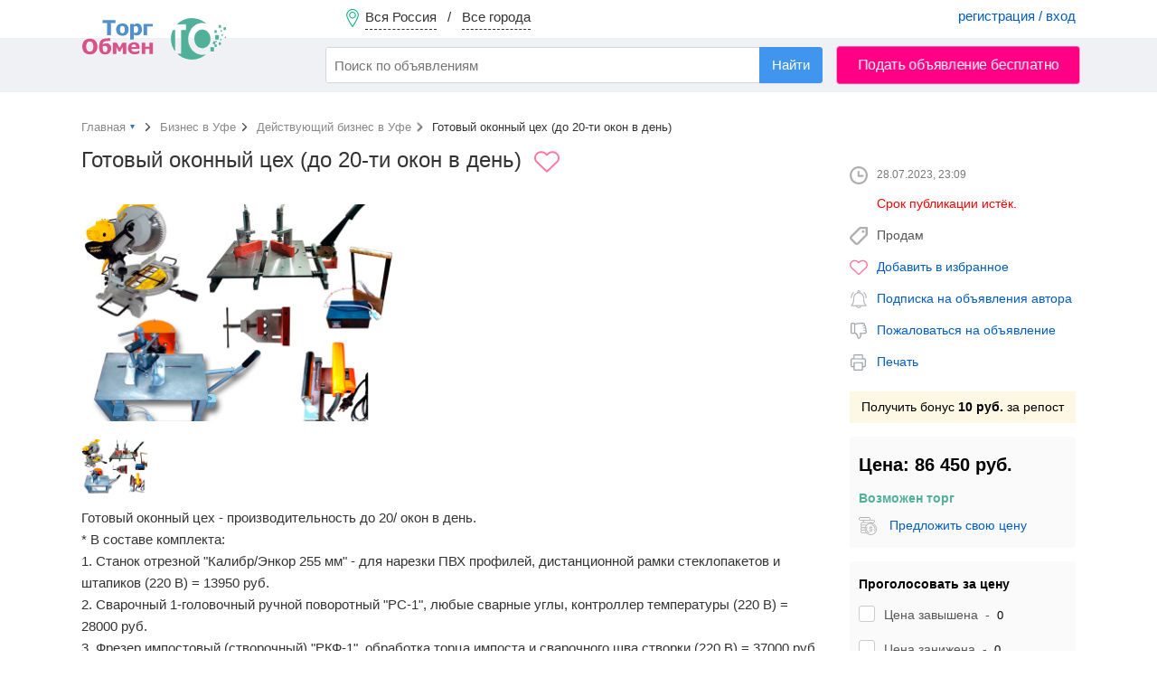

--- FILE ---
content_type: text/html; charset=UTF-8
request_url: https://torgobmen.ru/gotovyj-okonnyj-ceh-do-20-ti-okon-v-den-2088340
body_size: 8566
content:
<!DOCTYPE html>
<html lang="ru-RU">
<head>
    <meta charset="utf-8" />
    <title>Продам: Готовый оконный цех (до 20-ти окон в день) в Уфе - объявление №2088340</title>
    <link rel="icon" href="/favicon.ico" type="image/x-icon" />
    <link rel="apple-touch-icon" sizes="180x180" href="/apple-touch-icon.png">
    <link rel="icon" type="image/png" sizes="32x32" href="/favicon-32x32.png">
    <link rel="icon" type="image/png" sizes="16x16" href="/favicon-16x16.png">
    <link rel="manifest" href="/site.webmanifest">

        <meta name="description" content="Объявление №2088340 в Уфе: Готовый оконный цех - производительность до 20/ окон в день.	
* В составе комплекта:
1. Станок отрезной &quot;Калибр/Энкор 255 мм&quot;...">
<meta property="og:title" content="Продам: Готовый оконный цех (до 20-ти окон в день) в Уфе - объявление №2088340">
<meta property="og:type" content="website">
<meta property="og:url" content="https://torgobmen.ru/gotovyj-okonnyj-ceh-do-20-ti-okon-v-den-2088340">
<meta property="og:site_name" content="ТоргОбмен">
<meta property="og:description" content="Объявление №2088340 в Уфе: Готовый оконный цех - производительность до 20/ окон в день.	
* В составе комплекта:
1. Станок отрезной &quot;Калибр/Энкор 255 мм&quot;...">
<meta property="og:image" content="https://img.torgobmen.ru/2088340/fc22700459e8692b2f43779d9c979ccd.jpg">
<meta name="csrf-param" content="_csrf-frontend">
<meta name="csrf-token" content="iL4NgpybIj4z27e4P9Ux1nCrRSN8fbbKULkDMxu6RGD5xmPp78poc3624Ih17FSdAM4gYRhP9K4b_jdaUO4MMw==">

<link href="https://ufa.torgobmen.ru/gotovyj-okonnyj-ceh-do-20-ti-okon-v-den-2088340" rel="canonical">
<link href="/css/pswp.css" rel="stylesheet">
<link href="/css/main.css?v=314" rel="stylesheet">
<link href="/css/swiper-bundle.min.css" rel="stylesheet">
<link href="/assets/74919aa1/css/typeahead.min.css" rel="stylesheet">
<link href="/assets/74919aa1/css/typeahead-kv.min.css" rel="stylesheet">
<link href="/assets/72610b1a/css/kv-widgets.min.css" rel="stylesheet">
<link href="/assets/e6b28361/css/select2.min.css" rel="stylesheet">
<link href="/assets/536b42a5/css/select2-addl.min.css" rel="stylesheet">
<link href="/assets/536b42a5/css/select2-default.min.css" rel="stylesheet">
<script>window.typeahead_7864e59a = {"highlight":true};

var s2options_7ebc6538 = {"themeCss":".select2-container--default","sizeCss":"","doReset":true,"doToggle":false,"doOrder":false};
window.select2_3da833fd = {"allowClear":false,"minimumInputLength":2,"ajax":{"url":"\/hint-city","dataType":"json","data":function(params) { return {q:params.term}; }},"escapeMarkup":function (markup) { return markup; },"templateResult":function(city) { return city.text; },"templateSelection":function (city) { return city.text; },"theme":"default","width":"100%","placeholder":"Ваш город...","language":"ru"};
</script>
    <meta name="yandex-verification" content="cc00c7cdc26abad9" />

    <!-- Global site tag (gtag.js) - Google Analytics -->
    <script async src="https://www.googletagmanager.com/gtag/js?id=UA-134665609-2"></script>
    <script>
        window.dataLayer = window.dataLayer || [];
        function gtag(){dataLayer.push(arguments);}
        gtag('js', new Date());
        gtag('config', 'UA-134665609-2');
    </script>

</head>

<body>

    <div class="waiting" style="display: none">
        <img alt="" src="/img/waiting.gif">
        <p></p>
    </div>
    

<div class="wrapper">

<header>

        <div class="header-menu">
            <div class="container">
                <a href="#set_region" rel="modal:open" class="region-link" data-city="0">
                    <span class="top-pin"></span>
                    <span class="region-name">Вся Россия</span> &nbsp; / &nbsp;
                    <span class="city-name">Все города</span>
                </a>
                                    <div class="pull-right acc-links">
                       <a href="/login">регистрация / вход</a>
                    </div>
                                            </div>
        </div>

        <div class="header-bar">
            <div class="container">
                <a href="/" class="top-logo"></a>
                    <form id="s_form" class="pull-left" action="/search">
                        <div><input type="search" id="w1" class="form-control search-field" name="s" placeholder="Поиск по объявлениям" autocomplete="off" data-krajee-typeahead="typeahead_7864e59a"></div>                        <input type="hidden" name="s_cat" id="s_cat">
                        <input type="hidden" name="s_subcat" id="s_subcat">
                        <button type="submit" class="btn btn-blue s-button">Найти</button>
                    </form>
                                <a href="/new-announce" class="btn btn-red pull-right add-announce-btn pulse_button">Подать объявление бесплатно</a>

                <div class="clear-fix"></div>
            </div>
        </div>

</header>



    <div class="container content">
                        


        <ul class="breadcrumb" itemscope itemtype="http://schema.org/BreadcrumbList">
            <li itemprop="itemListElement" itemscope itemtype="http://schema.org/ListItem">
                <a itemprop="item" href="/" id="main_page_link"><span itemprop="name">Главная</span></a>
                <meta itemprop="position" content="1"/>
                <div id="cat_dropdown" style="display: none;">
                    		<ul class="categories-list" style="margin-top: 5px">
					<li><a href="/rossia/transport">Транспорт</a></li>
						<li><a href="/rossia/real-estate">Недвижимость</a></li>
						<li><a href="/rossia/phone-and-communication">Телефоны и связь</a></li>
						<li><a href="/rossia/computers-and-office-equipment">Компьютеры и оргтехника</a></li>
						<li><a href="/rossia/construction-and-repair">Строительство и ремонт</a></li>
						<li><a href="/rossia/clothes-and-shoes">Одежда, обувь и аксессуары </a></li>
						<li><a href="/rossia/furniture-and-interior">Мебель и интерьер</a></li>
						<li><a href="/rossia/audio-video-photo">Аудио-Видео-Фото</a></li>
						<li><a href="/rossia/all-for-celebrations">Все для торжеств</a></li>
						<li><a href="/rossia/household-appliances">Бытовая техника</a></li>
						<li><a href="/rossia/work">Работа</a></li>
						<li><a href="/rossia/services">Услуги</a></li>
						<li><a href="/rossia/sports-health-and-beauty">Спорт, здоровье, красота</a></li>
						<li><a href="/rossia/tourism-leisure-and-entertainment">Туризм, отдых и развлечения</a></li>
						<li><a href="/rossia/business">Бизнес</a></li>
						<li><a href="/rossia/all-for-home-and-office">Все для дома и офиса</a></li>
						<li><a href="/rossia/children-world">Детский мир</a></li>
						<li><a href="/rossia/agriculture">Сельское хозяйство</a></li>
						<li><a href="/rossia/animals-and-plants">Питомцы и растения</a></li>
						<li><a href="/rossia/musical-instruments">Музыкальные инструменты</a></li>
					</ul>
		                </div>
            </li>

            <li itemprop="itemListElement" itemscope itemtype="http://schema.org/ListItem">
                <a itemprop="item" href="https://ufa.torgobmen.ru/business"><span itemprop="name">Бизнес в Уфе</span></a>
                <meta itemprop="position" content="3"/>
            </li>
            <li itemprop="itemListElement" itemscope itemtype="http://schema.org/ListItem">
                <a itemprop="item" href="https://ufa.torgobmen.ru/business/the-current-business"><span itemprop="name">Действующий бизнес в Уфе</span></a>
                <meta itemprop="position" content="4"/>
            </li>
            <li itemprop="itemListElement" itemscope itemtype="http://schema.org/ListItem">
                <span itemprop="name">Готовый оконный цех (до 20-ти окон в день)</span>
                <meta itemprop="position" content="5"/>
            </li>
        </ul>

        <section itemscope="" itemtype="http://schema.org/Product">


            <div class="flex-row">
                <div class="announce main-content">
                    <h1 itemprop="name"                        style="display: inline-block">Готовый оконный цех (до 20-ти окон в день)</h1>
                                            <link itemprop="url" href="https://torgobmen.ru/2088340" />                                                                <meta itemprop="category"
                              content="Бизнес / Действующий бизнес">
                        <meta itemprop="description" content="Объявление №2088340 в Уфе: Готовый оконный цех - производительность до 20/ окон в день.	
* В составе комплекта:
1. Станок отрезной "Калибр/Энкор 255 мм"...">
                                        <div class="after-h1">
                                                    <a href="#" class="add-to-fav-link" data-announce="2088340">
                                <div class="ann-add-to-fav tooltip" title="Добавить в закладки"></div>
                            </a>
                                                                        </div>
                    
                    
                    
                                            <div class="swiper-container main-swiper">
                            <div class="swiper-wrapper images-gallery">
                                                                    <figure class="swiper-slide">
                                        <a href="https://img.torgobmen.ru/2088340/fc22700459e8692b2f43779d9c979ccd.jpg">
                                            <img itemprop="image"                                                 src="https://img.torgobmen.ru/2088340/fc22700459e8692b2f43779d9c979ccd.jpg" alt="Готовый оконный цех (до 20-ти окон в день) - Фото 1"
                                                 style="display: none">
                                            <div class="thumb-column-slide"
                                                 style="background-image:url(https://img.torgobmen.ru/2088340/fc22700459e8692b2f43779d9c979ccd.jpg);"></div>
                                        </a>
                                    </figure>
                                                            </div>
                            <div class="swiper-button-next swiper-button-white"></div>
                            <div class="swiper-button-prev swiper-button-white"></div>
                        </div>

                        <div class="swiper-container gallery-thumbs">
                            <div class="swiper-wrapper">
                                                                    <div class="swiper-slide" style="background-image:url(https://img.torgobmen.ru/2088340/fc22700459e8692b2f43779d9c979ccd.jpg)"></div>
                                                            </div>
                        </div>
                    

                    <div class="ann-text">
                        Готовый оконный цех - производительность до 20/ окон в день.	<br />
* В составе комплекта:<br />
1. Станок отрезной &quot;Калибр/Энкор 255 мм&quot; - для нарезки ПВХ профилей, дистанционной рамки стеклопакетов и штапиков (220 В) = 13950 руб.<br />
2. Сварочный 1-головочный ручной поворотный &quot;РС-1&quot;, любые сварные углы, контроллер температуры (220 В) = 28000 руб.<br />
3. Фрезер импостовый (створочный) &quot;РКФ-1&quot;, обработка торца импоста и сварочного шва створки (220 В) = 37000 руб.<br />
3. Зачистка сварочных швов по плоскости эл. NKE-06 (220 В) = 7500 руб.<br />
4. Кондуктор-шаблон 3го сверления под ручки фурнитуры, 0 руб.;<br />
5. Сборник программ для расчета ПВХ окон = 0 руб.<br />
Возможна доставка по всей России и СНГ.<br />
* Пишите (WhatsApp, Viber, Telegram), звоните!                        <br><br>
                                                    Продаётся готовый оконный цех в городе Уфа, предназначенный для производства до 20 окон в день. Это отличная возможность для предпринимателей, которые хотят начать свой бизнес в сфере производства и установки окон.<br />
<br />
Данный цех обладает всем необходимым оборудованием и инфраструктурой, чтобы успешно осуществлять производство окон. В его состав входят производственное помещение, где установлены все необходимые станки и оборудование, а также склад для хранения материалов и готовой продукции.<br />
<br />
Цех находится в удобном расположении, что обеспечивает удобный доступ и логистику. Также есть возможность аренды дополнительных помещений для расширения производства, если потребуется.<br />
<br />
Весь процесс производства уже налажен, что позволяет сразу начать получать прибыль. Все необходимые лицензии и разрешительные документы на производство окон имеются. Также имеются готовые контракты на поставку окон с клиентами.<br />
<br />
Преимущества покупки готового оконного цеха включают возможность сокращения времени на запуск бизнеса, отсутствие необходимости в поиске и приобретении оборудования, а также наличие уже налаженных рабочих процессов. Это позволит новому владельцу сосредоточиться на развитии бизнеса и привлечении новых клиентов.<br />
<br />
Готовый оконный цех является отличным вариантом для предпринимателей, которые хотят начать бизнес в производстве и установке окон в городе Уфа. Беря во внимание готовую инфраструктуру, оборудование и налаженные рабочие процессы, покупка этого цеха станет надежной инвестицией и отличным стартом для успешного предпринимательства.                                                </div>

                    <div class="row">
                        <div class="columns-2">
                                                            <h2>Характеристики</h2>
                                                                        <dl class="settings-list">
                                            <dt>тип</dt>
                                            <dd>
                                                Производство                                                 <span class="text-muted"></span>                                            </dd>
                                        </dl>
                                        <div class="clearfix"></div>
                                                                        <div class="clearfix"></div>
                                                                                    </div>
                        <div class="columns-2">
                            <div style="padding-left: 50px">
                                                            </div>
                        </div>
                    </div>
                    <div class="clearfix"></div>

                                            <div class="ann-price" itemprop="offers" itemscope=""
                             itemtype="http://schema.org/Offer">
                                                            <meta itemprop="priceCurrency" content="RUB">
                                <meta itemprop="price" content="86450">
                                                        <span class="price-rub">86 450                                руб.</span>
                            &nbsp;
						<span
                            class="price-usd">≈ 1 066 $</span> &nbsp;
						<span
                            class="price-euro">≈ 909 €</span>
                        </div>
                    

                    
                    <div class="clearfix"></div>
                </div>

                <aside class="sidebar-right" style="padding-top:5px;">
                    <div class="sticky-top">
                        <div class="announce-sidebar">
                            
                            <div class="ann-sidebar-meta">
                                                                <time class="ann-date-time" style="padding:0"
                                     datetime="2023-07-28T23:09+03:00">28.07.2023, 23:09</time>
                                                                    <div class="hidden-ann">Срок публикации истёк.</div>
                                                                    <div class="ann-deal-type">Продам</div>

                                
                                                                    <div class="ann-add-to-fav"><a href="#" class="add-to-fav-link"
                                                                   data-announce="2088340">Добавить в
                                            избранное</a></div>
                                                                                                                                                                        <div class="ann-subscribe"><a href="/login">Подписка на объявления автора</a></div>
                                    <div class="ann-abuse"><a href="/login" class="abuse-link">Пожаловаться на
                                            объявление</a></div>
                                                                <div class="ann-print"><a href="#" class="print-link"
                                                          onclick="window.print(); return false;">Печать</a></div>

                                <a class="get-bonus" target="_blank" href="/bonus">Получить бонус <b>10                                        руб.</b> за репост</a>

                                                                    <div class="ann-price-sidebar">
									<span
                                        class="price-rub">Цена: 86 450                                        руб.</span>
                                        <div>
                                                                                            <h4 class="green">Возможен торг</h4>
                                                <div class="ann-torg">
                                                                                                            <a href="/login" class="torg-link">Предложить свою цену</a>
                                                                                                                                                        </div>
                                                                                                                                    </div>
                                    </div>
                                    <div class="ann-price-sidebar">
                                        <h4 class="black">Проголосовать за цену</h4>
                                                                                <form id="price_vote_form" action="#">
                                            <div class="filter-option nowrap">
                                                                                                <input type="radio" id="option-1" name="price_vote"
                                                       value="3">
                                                <label for="option-1"><span>Цена завышена</span> &nbsp;-&nbsp; <span
                                                        class="count-votes">0</span></label>
                                            </div>
                                            <div class="filter-option nowrap">
                                                <input type="radio" id="option-2" name="price_vote"
                                                       value="2">
                                                <label for="option-2"><span>Цена занижена</span> &nbsp;-&nbsp; <span
                                                        class="count-votes">0</span></label>
                                            </div>
                                            <div class="filter-option nowrap">
                                                <input type="radio" id="option-3" name="price_vote"
                                                       value="1">
                                                <label for="option-3"><span>Хорошая цена!</span> &nbsp;-&nbsp; <span
                                                        class="count-votes">0</span></label>
                                            </div>
                                            <input type="hidden" name="ann_id" value="2088340">
                                                                                            <button type="submit" class="btn btn-min btn-blue pull-right" disabled>
                                                    Голосовать
                                                </button>
                                                                                        <div class="clearfix"></div>
                                        </form>
                                    </div>
                                
                                <br>
                                <div class="pull-left" style="font-weight: bold; padding-left: 28px">Поделиться:</div>
                                <script src="https://yastatic.net/share2/share.js" charset="utf-8"></script>
                                <div class="ya-share2 pull-right" data-curtain data-shape="round"
                                     data-services="vkontakte,odnoklassniki"></div>
                                <div class="clearfix"></div>
                            </div>
                        </div>
                    </div>
                </aside>

            </div>
        </section>
            	<br>
	<h2 style="margin-bottom: 20px">Похожие объявления</h2>
	<div class="row recomand">
			</div>

	<div class="pswp" tabindex="-1" role="dialog" aria-hidden="true">
		<div class="pswp__bg"></div>
		<div class="pswp__scroll-wrap">
			<div class="pswp__container">
				<div class="pswp__item"></div>
				<div class="pswp__item"></div>
				<div class="pswp__item"></div>
			</div>
			<div class="pswp__ui pswp__ui--hidden">
				<div class="pswp__top-bar">
					<div class="pswp__counter"></div>
					<button class="pswp__button pswp__button--close" title="Закрыть (Esc)"></button>
					<button class="pswp__button pswp__button--share" title="Поделиться"></button>
					<button class="pswp__button pswp__button--fs" title="Полный экран"></button>
					<button class="pswp__button pswp__button--zoom" title="Масштаб"></button>
					<div class="pswp__preloader">
						<div class="pswp__preloader__icn">
							<div class="pswp__preloader__cut">
								<div class="pswp__preloader__donut"></div>
							</div>
						</div>
					</div>
				</div>
				<div class="pswp__share-modal pswp__share-modal--hidden pswp__single-tap">
					<div class="pswp__share-tooltip"></div>
				</div>
				<button class="pswp__button pswp__button--arrow--left" title="Назад"></button>
				<button class="pswp__button pswp__button--arrow--right" title="Вперед"></button>
				<div class="pswp__caption">
					<div class="pswp__caption__center"></div>
				</div>
			</div>
		</div>
	</div>

	        <div class="clearfix"></div>
            </div>

<footer>
    <div class="container">
        <div class="footer-subhead">Мы в соцсетях</div>
        <a rel="nofollow" target="_blank" class="social-icon icon-vk" href="https://vk.com/torg_obmen">ВКонтакте</a>
        <a rel="nofollow" target="_blank" class="social-icon icon-ok" href="https://ok.ru/torgobmen">Одноклассники</a>

        <a rel="nofollow" class="pull-right" href="https://torgobmen.ru/help">Помощь</a>
        <a rel="nofollow" class="pull-right" href="https://torgobmen.ru/partners" style="display:inline-block; margin-right: 20px;">Наши партнеры</a>
        <a rel="nofollow" class="pull-right" href="https://torgobmen.ru/business-help" style="display:inline-block; margin-right: 20px;">XML-загрузка</a>
        <a rel="nofollow" class="pull-right" href="https://torgobmen.ru/contacts" style="display:inline-block; margin-right: 20px;">Контакты</a>
        <a rel="nofollow" class="pull-right" href="https://torgobmen.ru/terms" style="display:inline-block; margin-right: 20px;">Пользовательское соглашение</a>
        <a rel="nofollow" class="pull-right" href="https://torgobmen.ru/about" style="display:inline-block; margin-right: 20px;">О компании</a>
        <a rel="nofollow" class="pull-right" href="https://torgobmen.ru/blog" style="display:inline-block; margin-right: 20px;">Статьи и обзоры</a>
<div class="clearfix"></div>
            <div class="pull-right">
                <a rel="nofollow" href="https://play.google.com/store/apps/details?id=ru.torgobmen"><img src="/img/gp.png" alt=""></a>
            </div>
        <div class="pull-right">
            <a rel="nofollow" href="https://apps.apple.com/app/id1599889129"><img src="/img/ap.png" alt=""></a>
        </div>

    </div>
</footer>

</div>

<div id="set_region" class="modal">
    <div class="modal-head">Установить регион / город</div>
    <div class="kv-plugin-loading loading-city_select">&nbsp;</div><select id="city_select" class="form-control" name="city-select" data-s2-options="s2options_7ebc6538" data-krajee-select2="select2_3da833fd" style="width: 1px; height: 1px; visibility: hidden;">
<option value="">Ваш город...</option>
</select>    <div class="filter-option padded-top-bottom">
        <input id="not_all_region" name="extend" value="0" type="radio" checked> <label for="not_all_region">Только в выбранном городе</label> &nbsp; &nbsp;
        <input id="all_region" name="extend" value="1" type="radio" > <label for="all_region">Расширить до региона (области)</label>
    </div>
    <button id="set_region_btn" class="btn btn-blue pull-right">Применить</button> &nbsp;
    <button id="cancel_region_btn" class="btn btn-default pull-right" style="margin: 0 15px">Вся Россия</button>
    <div class="clearfix"></div>

</div>

<script src="/assets/dbcfa742/jquery.js"></script>
<script src="/js/photoswipe.min.js"></script>
<script src="/js/photoswipe-ui.min.js"></script>
<script src="/js/photoswipe.page.js"></script>
<script src="/assets/ddcbe39/yii.js"></script>
<script src="/js/tooltipster.bundle.min.js" defer="defer"></script>
<script src="/js/swiper-bundle.min.js" defer="defer"></script>
<script src="/js/jquery.lazy.min.js" defer="defer"></script>
<script src="/js/custom.js?v=314" defer="defer"></script>
<script src="/js/custom-desktop.js?v=314" defer="defer"></script>
<script src="/assets/74919aa1/js/typeahead.bundle.min.js"></script>
<script src="/assets/74919aa1/js/typeahead-kv.min.js"></script>
<script src="/assets/74919aa1/js/handlebars.min.js"></script>
<script src="/assets/72610b1a/js/kv-widgets.min.js"></script>
<script src="/assets/e6b28361/js/select2.full.min.js"></script>
<script src="/assets/e6b28361/js/i18n/ru.js"></script>
<script src="/assets/536b42a5/js/select2-krajee.min.js"></script>
<script>jQuery(function ($) {
jQuery&&jQuery.pjax&&(jQuery.pjax.defaults.maxCacheLength=0);
var w1_data_1 = new Bloodhound({"datumTokenizer":Bloodhound.tokenizers.obj.whitespace('value'),"queryTokenizer":Bloodhound.tokenizers.whitespace,"remote":{"url":"/json/search-hints?q=%QUERY","wildcard":"%QUERY"}});
var w1_data_2 = new Bloodhound({"datumTokenizer":Bloodhound.tokenizers.obj.whitespace('value'),"queryTokenizer":Bloodhound.tokenizers.whitespace,"remote":{"url":"/json/search-hints2?q=%QUERY","wildcard":"%QUERY"}});
var w1_data_3 = new Bloodhound({"datumTokenizer":Bloodhound.tokenizers.obj.whitespace('value'),"queryTokenizer":Bloodhound.tokenizers.whitespace,"remote":{"url":"/json/search-hints3?q=%QUERY","wildcard":"%QUERY"}});
kvInitTA('w1', typeahead_7864e59a, [{"display":"subcat","scrollable":true,"templates":{"suggestion":Handlebars.compile('<div><span style="color:#38aa56">Раздел:</span> <span style="color:#005CC3">{{cat}} / {{subcat}}</span></div>')},"name":"w1_data_1","source":w1_data_1.ttAdapter()},{"display":"keyword","scrollable":true,"templates":{"header":"<div class=\"hints_hr\" style=\"border-bottom:1px solid #CCC; padding:4px 0\"></div>","suggestion":Handlebars.compile('<div data-filter="{{filtre}}">{{keyword}} <span class="text-muted">в</span> <span style="color:#005CC3">{{cat}} / {{subcat}}</span></div>')},"name":"w1_data_2","source":w1_data_2.ttAdapter()},{"display":"keyword","scrollable":true,"templates":{"header":"<div class=\"hints_hr\" style=\"border-bottom:1px solid #CCC; padding:4px 0\"></div>","suggestion":Handlebars.compile('<div>{{keyword}}</div>')},"name":"w1_data_3","source":w1_data_3.ttAdapter()}]);
if (jQuery('#city_select').data('select2')) { jQuery('#city_select').select2('destroy'); }
jQuery.when(jQuery('#city_select').select2(select2_3da833fd)).done(initS2Loading('city_select','s2options_7ebc6538'));

});</script>
    <link rel="stylesheet" href="/css/leaflet.css" />
    <script src="/js/leaflet.js"></script>
    <script type='text/javascript'>
        //Определяем карту, координаты центра и начальный масштаб
        var map = L.map('map').setView([54.796200,56.078875], 17);
        //Добавляем на карту слой OpenStreetMap
        /* L.tileLayer('http://{s}.tile.openstreetmap.org/{z}/{x}/{y}.png', {
            attribution: '&copy; <a href="http://osm.org/copyright">OpenStreetMap</a> contributors'
        }).addTo(map); */
        //Добавляем на карту слой RuMap
        L.tileLayer('https://tile.digimap.ru/rumap/{z}/{x}/{y}.png?guid=F58EE197-1B36-4A97-A2AE-CF94FDBF83E5', {
            attribution: '&copy; <a href="https://rumap.ru">RuMap|Румэп</a> contributors'
        }).addTo(map);
        // Добавляем маркер
        L.marker([54.796200,56.078875]).addTo(map);
    </script>
    


<script>
    $(document).ready(function() {
        $('.twitter-typeahead').bind('typeahead:select', function (ev, suggestion) {
            if(suggestion.cat) $('#s_cat').val(suggestion.cat);
            if(suggestion.subcat) $('#s_subcat').val(suggestion.subcat);
            $('#s_form').submit();
        });
    });
</script>

<!-- Yandex.Metrika counter --> <script> (function(m,e,t,r,i,k,a){m[i]=m[i]||function(){(m[i].a=m[i].a||[]).push(arguments)}; m[i].l=1*new Date();k=e.createElement(t),a=e.getElementsByTagName(t)[0],k.async=1,k.src=r,a.parentNode.insertBefore(k,a)}) (window, document, "script", "https://mc.yandex.ru/metrika/tag.js", "ym"); ym(45667341, "init", { clickmap:true, trackLinks:true, accurateTrackBounce:true, webvisor:true }); </script> <noscript><div><img src="https://mc.yandex.ru/watch/45667341" style="position:absolute; left:-9999px;" alt="Яндекс" /></div></noscript> <!-- /Yandex.Metrika counter -->

</body>
</html>


--- FILE ---
content_type: text/css
request_url: https://torgobmen.ru/css/pswp.css
body_size: 2899
content:
/*** PSWP ***/
.pswp {
    display:none;
    position:absolute;
    width:100%;
    height:100%;
    left:0;
    top:0;
    overflow:hidden;
    -ms-touch-action:none;
    touch-action:none;
    z-index:1500;
    -webkit-text-size-adjust:100%;
    -webkit-backface-visibility:hidden;
    outline:0
}
.pswp * {
    -webkit-box-sizing:border-box;
    box-sizing:border-box
}
.pswp img {
    max-width:none
}
.pswp--animate_opacity {
    opacity:.001;
    will-change:opacity;
    -webkit-transition:opacity 333ms cubic-bezier(0.4,0,0.22,1);
    transition:opacity 333ms cubic-bezier(0.4,0,0.22,1)
}
.pswp--open {
    display:block
}
.pswp--zoom-allowed .pswp__img {
    cursor:-webkit-zoom-in;
    cursor:-moz-zoom-in;
    cursor:zoom-in
}
.pswp--zoomed-in .pswp__img {
    cursor:-webkit-grab;
    cursor:-moz-grab;
    cursor:grab
}
.pswp--dragging .pswp__img {
    cursor:-webkit-grabbing;
    cursor:-moz-grabbing;
    cursor:grabbing
}
.pswp__bg {
    position:absolute;
    left:0;
    top:0;
    width:100%;
    height:100%;
    background:#000;
    opacity:0;
    transform:translateZ(0);
    -webkit-backface-visibility:hidden;
    will-change:opacity
}
.pswp__scroll-wrap {
    position:absolute;
    left:0;
    top:0;
    width:100%;
    height:100%;
    overflow:hidden
}
.pswp__container,
.pswp__zoom-wrap {
    -ms-touch-action:none;
    touch-action:none;
    position:absolute;
    left:0;
    right:0;
    top:0;
    bottom:0
}
.pswp__container,
.pswp__img {
    -webkit-user-select:none;
    -moz-user-select:none;
    -ms-user-select:none;
    user-select:none;
    -webkit-tap-highlight-color:transparent;
    -webkit-touch-callout:none
}
.pswp__zoom-wrap {
    position:absolute;
    width:100%;
    -webkit-transform-origin:left top;
    -ms-transform-origin:left top;
    transform-origin:left top;
    -webkit-transition:-webkit-transform 333ms cubic-bezier(0.4,0,0.22,1);
    transition:transform 333ms cubic-bezier(0.4,0,0.22,1)
}
.pswp__bg {
    will-change:opacity;
    -webkit-transition:opacity 333ms cubic-bezier(0.4,0,0.22,1);
    transition:opacity 333ms cubic-bezier(0.4,0,0.22,1)
}
.pswp--animated-in .pswp__bg,
.pswp--animated-in .pswp__zoom-wrap {
    -webkit-transition:none;
    transition:none
}
.pswp__container,
.pswp__zoom-wrap {
    -webkit-backface-visibility:hidden
}
.pswp__item {
    position:absolute;
    left:0;
    right:0;
    top:0;
    bottom:0;
    overflow:hidden
}
.pswp__img {
    position:absolute;
    width:auto;
    height:auto;
    top:0;
    left:0
}
.pswp__img--placeholder {
    -webkit-backface-visibility:hidden
}
.pswp__img--placeholder--blank {
    background:#222
}
.pswp--ie .pswp__img {
    width:100%!important;
    height:auto!important;
    left:0;
    top:0
}
.pswp__error-msg {
    position:absolute;
    left:0;
    top:50%;
    width:100%;
    text-align:center;
    font-size:14px;
    line-height:16px;
    margin-top:-8px;
    color:#CCC
}
.pswp__error-msg a {
    color:#CCC;
    text-decoration:underline
}
.pswp__button {
    width:44px;
    height:44px;
    position:relative;
    background:0;
    cursor:pointer;
    overflow:visible;
    -webkit-appearance:none;
    display:block;
    border:0;
    padding:0;
    margin:0;
    float:right;
    opacity:.75;
    -webkit-transition:opacity .2s;
    transition:opacity .2s;
    -webkit-box-shadow:none;
    box-shadow:none
}
.pswp__button:focus,
.pswp__button:hover {
    opacity:1
}
.pswp__button:active {
    outline:0;
    opacity:.9
}
.pswp__button::-moz-focus-inner {
    padding:0;
    border:0
}
.pswp__ui--over-close .pswp__button--close {
    opacity:1
}
.pswp__button,
.pswp__button--arrow--left:before,
.pswp__button--arrow--right:before {
    background:url(default-skin.png) 0 0 no-repeat;
    background-size:264px 88px;
    width:44px;
    height:44px
}
@media(-webkit-min-device-pixel-ratio:1.1),(-webkit-min-device-pixel-ratio:1.09375),(min-resolution:105dpi),(min-resolution:1.1dppx) {
    .pswp--svg .pswp__button,
    .pswp--svg .pswp__button--arrow--left:before,
    .pswp--svg .pswp__button--arrow--right:before {
        background-image:url(default-skin.svg)
    }
    .pswp--svg .pswp__button--arrow--left,
    .pswp--svg .pswp__button--arrow--right {
        background:0
    }
}
.pswp__button--close {
    background-position:0 -44px
}
.pswp__button--share {
    background-position:-44px -44px
}
.pswp__button--fs {
    display:none
}
.pswp--supports-fs .pswp__button--fs {
    display:block
}
.pswp--fs .pswp__button--fs {
    background-position:-44px 0
}
.pswp__button--zoom {
    display:none;
    background-position:-88px 0
}
.pswp--zoom-allowed .pswp__button--zoom {
    display:block
}
.pswp--zoomed-in .pswp__button--zoom {
    background-position:-132px 0
}
.pswp--touch .pswp__button--arrow--left,
.pswp--touch .pswp__button--arrow--right {
    visibility:hidden
}
.pswp__button--arrow--left,
.pswp__button--arrow--right {
    background:0;
    top:50%;
    margin-top:-50px;
    width:70px;
    height:100px;
    position:absolute
}
.pswp__button--arrow--left {
    left:0
}
.pswp__button--arrow--right {
    right:0
}
.pswp__button--arrow--left:before,
.pswp__button--arrow--right:before {
    content:'';
    top:35px;
    background-color:rgba(0,0,0,0.3);
    height:30px;
    width:32px;
    position:absolute
}
.pswp__button--arrow--left:before {
    left:6px;
    background-position:-138px -44px
}
.pswp__button--arrow--right:before {
    right:6px;
    background-position:-94px -44px
}
.pswp__counter,
.pswp__share-modal {
    -webkit-user-select:none;
    -moz-user-select:none;
    -ms-user-select:none;
    user-select:none
}
.pswp__share-modal {
    display:block;
    background:rgba(0,0,0,0.5);
    width:100%;
    height:100%;
    top:0;
    left:0;
    padding:10px;
    position:absolute;
    z-index:1600;
    opacity:0;
    -webkit-transition:opacity .25s ease-out;
    transition:opacity .25s ease-out;
    -webkit-backface-visibility:hidden;
    will-change:opacity
}
.pswp__share-modal--hidden {
    display:none
}
.pswp__share-tooltip {
    z-index:1620;
    position:absolute;
    background:#FFF;
    top:56px;
    border-radius:2px;
    display:block;
    width:auto;
    right:44px;
    -webkit-box-shadow:0 2px 5px rgba(0,0,0,0.25);
    box-shadow:0 2px 5px rgba(0,0,0,0.25);
    -webkit-transform:translateY(6px);
    -ms-transform:translateY(6px);
    transform:translateY(6px);
    -webkit-transition:-webkit-transform .25s;
    transition:transform .25s;
    -webkit-backface-visibility:hidden;
    will-change:transform
}
.pswp__share-tooltip a {
    display:block;
    padding:8px 12px;
    color:#000;
    text-decoration:none;
    font-size:14px;
    line-height:18px
}
.pswp__share-tooltip a:hover {
    text-decoration:none;
    color:#000
}
.pswp__share-tooltip a:first-child {
    border-radius:2px 2px 0 0
}
.pswp__share-tooltip a:last-child {
    border-radius:0 0 2px 2px
}
.pswp__share-modal--fade-in {
    opacity:1
}
.pswp__share-modal--fade-in .pswp__share-tooltip {
    -webkit-transform:translateY(0);
    -ms-transform:translateY(0);
    transform:translateY(0)
}
.pswp--touch .pswp__share-tooltip a {
    padding:16px 12px
}
a.pswp__share--facebook:before {
    content:'';
    display:block;
    width:0;
    height:0;
    position:absolute;
    top:-12px;
    right:15px;
    border:6px solid transparent;
    border-bottom-color:#FFF;
    -webkit-pointer-events:none;
    -moz-pointer-events:none;
    pointer-events:none
}
a.pswp__share--facebook:hover {
    background:#3e5c9a;
    color:#FFF
}
a.pswp__share--facebook:hover:before {
    border-bottom-color:#3e5c9a
}
a.pswp__share--twitter:hover {
    background:#55acee;
    color:#FFF
}
a.pswp__share--pinterest:hover {
    background:#CCC;
    color:#ce272d
}
a.pswp__share--download:hover {
    background:#DDD
}
.pswp__counter {
    position:absolute;
    left:0;
    top:0;
    height:44px;
    font-size:13px;
    line-height:44px;
    color:#FFF;
    opacity:.75;
    padding:0 10px
}
.pswp__caption {
    position:absolute;
    left:0;
    bottom:0;
    width:100%;
    min-height:44px
}
.pswp__caption small {
    font-size:11px;
    color:#BBB
}
.pswp__caption__center {
    text-align:left;
    max-width:420px;
    margin:0 auto;
    font-size:13px;
    padding:10px;
    line-height:20px;
    color:#CCC
}
.pswp__caption--empty {
    display:none
}
.pswp__caption--fake {
    visibility:hidden
}
.pswp__preloader {
    width:44px;
    height:44px;
    position:absolute;
    top:0;
    left:50%;
    margin-left:-22px;
    opacity:0;
    -webkit-transition:opacity .25s ease-out;
    transition:opacity .25s ease-out;
    will-change:opacity;
    direction:ltr
}
.pswp__preloader__icn {
    width:20px;
    height:20px;
    margin:12px
}
.pswp__preloader--active {
    opacity:1
}
.pswp__preloader--active .pswp__preloader__icn {
    background:url(preloader.gif) 0 0 no-repeat
}
.pswp--css_animation .pswp__preloader--active {
    opacity:1
}
.pswp--css_animation .pswp__preloader--active .pswp__preloader__icn {
    -webkit-animation:clockwise 500ms linear infinite;
    animation:clockwise 500ms linear infinite
}
.pswp--css_animation .pswp__preloader--active .pswp__preloader__donut {
    -webkit-animation:donut-rotate 1000ms cubic-bezier(0.4,0,0.22,1) infinite;
    animation:donut-rotate 1000ms cubic-bezier(0.4,0,0.22,1) infinite
}
.pswp--css_animation .pswp__preloader__icn {
    background:0;
    opacity:.75;
    width:14px;
    height:14px;
    position:absolute;
    left:15px;
    top:15px;
    margin:0
}
.pswp--css_animation .pswp__preloader__cut {
    position:relative;
    width:7px;
    height:14px;
    overflow:hidden
}
.pswp--css_animation .pswp__preloader__donut {
    -webkit-box-sizing:border-box;
    box-sizing:border-box;
    width:14px;
    height:14px;
    border:2px solid #FFF;
    border-radius:50%;
    border-left-color:transparent;
    border-bottom-color:transparent;
    position:absolute;
    top:0;
    left:0;
    background:0;
    margin:0
}
@media screen and (max-width:1024px) {
    .pswp__preloader {
        position:relative;
        left:auto;
        top:auto;
        margin:0;
        float:right
    }
}
@-webkit-keyframes clockwise {
    0% {
        -webkit-transform:rotate(0deg);
        transform:rotate(0deg)
    }
    100% {
        -webkit-transform:rotate(360deg);
        transform:rotate(360deg)
    }
}
@keyframes clockwise {
    0% {
        -webkit-transform:rotate(0deg);
        transform:rotate(0deg)
    }
    100% {
        -webkit-transform:rotate(360deg);
        transform:rotate(360deg)
    }
}
@-webkit-keyframes donut-rotate {
    0% {
        -webkit-transform:rotate(0);
        transform:rotate(0)
    }
    50% {
        -webkit-transform:rotate(-140deg);
        transform:rotate(-140deg)
    }
    100% {
        -webkit-transform:rotate(0);
        transform:rotate(0)
    }
}
@keyframes donut-rotate {
    0% {
        -webkit-transform:rotate(0);
        transform:rotate(0)
    }
    50% {
        -webkit-transform:rotate(-140deg);
        transform:rotate(-140deg)
    }
    100% {
        -webkit-transform:rotate(0);
        transform:rotate(0)
    }
}
.pswp__ui {
    -webkit-font-smoothing:auto;
    visibility:visible;
    opacity:1;
    z-index:1550
}
.pswp__top-bar {
    position:absolute;
    left:0;
    top:0;
    height:44px;
    width:100%
}
.pswp__caption,
.pswp__top-bar,
.pswp--has_mouse .pswp__button--arrow--left,
.pswp--has_mouse .pswp__button--arrow--right {
    -webkit-backface-visibility:hidden;
    will-change:opacity;
    -webkit-transition:opacity 333ms cubic-bezier(0.4,0,0.22,1);
    transition:opacity 333ms cubic-bezier(0.4,0,0.22,1)
}
.pswp--has_mouse .pswp__button--arrow--left,
.pswp--has_mouse .pswp__button--arrow--right {
    visibility:visible
}
.pswp__top-bar,
.pswp__caption {
    background-color:rgba(0,0,0,0.5)
}
.pswp__ui--fit .pswp__top-bar,
.pswp__ui--fit .pswp__caption {
    background-color:rgba(0,0,0,0.3)
}
.pswp__ui--idle .pswp__top-bar {
    opacity:0
}
.pswp__ui--idle .pswp__button--arrow--left,
.pswp__ui--idle .pswp__button--arrow--right {
    opacity:0
}
.pswp__ui--hidden .pswp__top-bar,
.pswp__ui--hidden .pswp__caption,
.pswp__ui--hidden .pswp__button--arrow--left,
.pswp__ui--hidden .pswp__button--arrow--right {
    opacity:.001
}
.pswp__ui--one-slide .pswp__button--arrow--left,
.pswp__ui--one-slide .pswp__button--arrow--right,
.pswp__ui--one-slide .pswp__counter {
    display:none
}
.pswp__element--disabled {
    display:none!important
}
.pswp--minimal--dark .pswp__top-bar {
    background:0
}

--- FILE ---
content_type: text/css
request_url: https://torgobmen.ru/css/main.css?v=314
body_size: 20009
content:
* {
    box-sizing: border-box;
    word-wrap: break-word;
    margin: 0;
    padding: 0;
    list-style: none;
    text-decoration: none;
}
html,
body {
    height: 100%;
}

.flex-row {
    display: flex;
}

.waiting {
    position: absolute;
    left:0; top:0; bottom:0; right:0;
    background: #FFF;
    opacity: .9;
    z-index: 900;
}
.waiting img {
    position: absolute;
    left: calc(50% - 32px);
    top: 40%;
    z-index: 901;
    opacity: 1;
}
.waiting p {
    padding: 30px;
    text-align: center;
    position: absolute;
    top: calc(40% + 50px);
    width: 100%;
    z-index: 901;
    opacity: 1;
}

.password-input {
    position: relative;
}
.password-control {
    position: absolute;
    top: 22px;
    right: 6px;
    display: block;
    width: 20px;
    height: 20px;
    background: url(../img/icons/view.svg) 0 0 no-repeat;
}
.password-control.view {
    background: url(../img/icons/no-view.svg) 0 0 no-repeat;
}
.green {
    color: #51b09a;
}
.black {
    color: #000;
}
.text-muted {color: #AAA}
a, .announce-head {
    color: #005CC3;
}
a:active, a:hover {
    color: #C01;
}
.pull-left {
    float: left;
}
.pull-right {
    float: right;
}
.clearfix {
    clear: both;
}
body {
    font: 400 15px/1.6 Arial,"Helvetica Neue",Helvetica,sans-serif;
    height: auto;
    min-height: 100%;
    margin: 0; padding: 0;
    color: #333;
}
h1 {
    font-size: 24px;
    font-weight: lighter;
    line-height: 1.2;
    margin-bottom: 15px;
}
header {
    margin-bottom: 30px;
}
.container {
    width: 1100px;
    margin: 0 auto;
}
.header-menu {
    height: 42px;
    padding: 10px;
    line-height: 1;
}
.header-bar {
    padding: 10px;
    height: 60px;
    position: relative;
    background: #f0f1f4;
}
.top-logo {
    position: absolute;
    display: block;
    width: 260px;
    height: 46px;
    top: -22px;
    background: url("../img/logo_main.png") no-repeat;
    z-index: 2;
}
#s_form {
    padding-left: 270px;
    width: 820px;
    position: relative;
}
.form-control {
    border: 1px solid #d5d8de;
    padding: 7px 9px;
    width: 100%;
    border-radius: 3px;
    height: 36px;
    font-size: 100%;
    font-family: inherit;
}
.btn {
    display: inline-block;
    color: #fff;
    outline: 0;
    padding: 4px 10px;
    box-shadow: 0 1px 0 rgba(0,0,0,0.05);
    border: 1px solid transparent;
    border-radius: 3px;
    cursor: pointer;
    transition: .22s ease-in-out;
    text-align: center;
    text-decoration: none;
    font-size: 15px;
    line-height: 2;
    font-family: Arial, "Helvetica Neue", Helvetica, sans-serif;
}
.btn-big {
    font-size: 20px;
    font-weight: lighter;
}
.btn:hover {
    color: #fff;
    opacity: 0.7;
}
.btn-blue {
    background-color: #4096ee;
    border-color: #4096ee;
}
.btn-green {
    background-color: #1ebba3;
    border-color: #1ebba3;
}
.btn-red {
    background-color: #ff0084;
    border-color: #ff0084;
}
.btn-black {
    background-color: #464d63;
    border-color: #464d63;
}
.btn-default,  .btn-default:hover{
    background-color: #EEE;
    border-color: #AAA;
    color: #666;
}
.btn-full {
    width: 100%;
}


.add-announce-btn {
    width: 260px;
}
.region-link {
    padding-left: 290px;
    color: #333;
    text-decoration: none;
}
.region-link .region-name,  .region-link .city-name {
    padding-bottom: 5px;
    border-bottom: 1px dashed #333;
}
.top-pin {
    background: transparent url("../img/icons/marker.svg") no-repeat center;
    background-size: contain;
    width: 20px;
    height: 20px;
    display: inline-block;
    vertical-align: middle;
}
.s-button {
    position: absolute;
    width: 70px;
    right: 0;
    top: 0;
    border-radius: 0 3px 3px 0;
    z-index: 3;
}
.sidebar-left {
    width: 250px;
    margin-right: 20px;
    float: left;
}
.sidebar-right {
   width: 260px;
    flex-direction: column;
    display: flex;
    margin-left: auto;
}
.flex-row .sidebar-right {
    padding-top: 42px;
}
.sticky {
    position: sticky;
    bottom: 225px;
    min-height: 600px
}
.sticky-top {
    position: sticky;
    top: 25px;
}
.sticky__extend {
    -webkit-box-flex: 1;
    -webkit-flex: 1;
    -ms-flex: 1;
    flex: 1;
}
.fix-height {
    max-height: 300px;
    overflow-y: scroll;
}
.subscribe {
    display: block;
    padding: 14px;
    margin-bottom: 15px;
    border: 1px solid #DDD;
    text-align: center;
    color: #666;
}
input:disabled {
    cursor: not-allowed;
}
.subscribe.is-disabled {
    opacity: .6;
    cursor: not-allowed;
}
.subscribe span:before {
    content: '';
    display: inline-block;
    width: 14px;
    height: 14px;
    background: url("../img/icons/icon_subscribe_list.svg") center center no-repeat;
    vertical-align: middle;
    padding-right: 10px;
}
.categories-list li a {
    padding: 4px 0;
    display: block;
}
.categories-list li a:hover {
    color: red;
    text-decoration: underline;
}
.categories-list h2 {
    padding-bottom: 10px;
    font-size: 18px;
}
.list-columns .categories-list {
    padding-bottom: 30px;
    break-inside: avoid;
}

.catalog-navigation {
    border: 1px solid #ddd;
    border-radius: 4px;
    padding: 15px;
    position: relative;
    height: 700px;
}
nav h2 {
    padding: 0 10px;
    display: inline-block;
    background: #fff;
    font-size: 16px;
    font-weight: 700;
    position: absolute;
    top: -12px;
    left: 10px;
}
.main {
       width:550px;
       float: left;
    padding-top: 20px;
   }
.main-content {
    width:820px;
    position: relative;
}
.block-header {
    padding: 0 10px;
    display: inline-block;
    background: #fff;
    font-size: 16px;
    font-weight: 700;
    position: absolute;
    top: -12px;
    left: 185px;
}
.row {
    margin-left: -15px;
    margin-right: -15px;
}
.columns {
    width:33%;
    padding: 15px;
    float: left;
    height: 215px;
    position: relative;
}
.columns-2 {
    width:50%;
    padding: 0 15px;
    float: left;
    position: relative;
}
.columns-3 {
    width:33.333%;
    padding: 0 15px;
    float: left;
    position: relative;
}
.columns-4 {
    width:25%;
    padding: 0 15px;
    float: left;
    position: relative;
}
.recomand .columns {
    width:25%;
}
.column-big {
    height: 290px;
}
.list-columns {
    column-count: 2;
}
.announce-sidebar {
    line-height: 2.2;
}
.thumb-column {
    width: 100%;
    height: 100px;
    background-size: cover;
    background-position: center;
    border-radius: 4px;
}
.thumb-column img {
    object-fit: cover;
    object-position: center;
    width: 100%;
    height: 100px;
    border-radius: 4px;
    color: transparent;
}
.thumb-column-big {
    width: 100%;
    height: 160px;
    background: url('../img/tr-bg.png') center center no-repeat;
}
.thumb-column-big img {
    width: 100%;
    height: 160px;
    object-fit: cover;
    object-position: center;
    border-radius: 6px;
    color: transparent;
}
.nophoto {
    background-size: auto;
}
.thumb-column-slide {
    width: 100%;
    height: 240px;
    background-size: cover;
    background-position: center;
    border-radius: 4px;
}
.nophoto {
    background-size: auto;
    background-repeat: no-repeat;
    background-color: #ededed;
}
.announce-head {
    max-height: 40px;
    overflow: hidden;
    font-size: 13px;
    margin-top: 8px;
}
.announce-head-big {
    max-height: 44px;
    overflow: hidden;
    font-size: 15px;
    margin-top: 8px;
}
.nowrap {
    white-space: nowrap;
    overflow-x: hidden;
    text-overflow: ellipsis;
}
time {
    font-size: 12px;
    color: #777;
    display: block;
    padding: 5px 0;
}
.price {
    font-weight: 600;
    font-size: 13px;
    color: #222;
}
a:hover .thumb-column {
    opacity: 0.7;
}
.photo-thumb.company-logo {
    width: 45px;
    height: 45px;
    border-radius: 50%;
    background-size: cover;
    background-position: center;
    float: left;
    margin-right: 15px;
}
.companies-ul li {
    padding-bottom: 15px;
    margin-bottom: 15px;
    border-bottom: 1px solid #EEE;
}
.company-block .city {
    color: #777;
    font-size: 13px;
}
.company-block .phone {
    color: #222;
    font-size: 14px;
}
.company-block .announce-head {
    padding-bottom: 5px;
}
.companies-ul li:last-child {
    margin-bottom: 0;
    border-bottom: none;
}
.subhead {
    font-size: 13px;
    color:#777;
    padding: 5px 0 20px 0;
}

.breadcrumb {
    line-height: 1;
    padding-bottom: 15px;
    position: relative;
}
.breadcrumb > li {
    display: inline-block;
    font-size: 13px;
}
.breadcrumb > li > a {
    color: #888;
    padding-bottom: 20px;
}
.breadcrumb > li > a:hover {
    color: #4096ee;
}
.breadcrumb > li > a:after {
    content: '';
    display: inline-block;
    width: 14px;
    height: 14px;
    background: url("../img/icons/chevron.svg") no-repeat center center;
    transform: rotate(-90deg);
    vertical-align: text-bottom;
    padding-left: 5px;
    opacity: 0.7;
}
.breadcrumb > li:last-child > a:after {
    display: none;
}
.breadcrumb > li:first-child > a:before {
    content: '';
    display: block;
    width: 12px;
    height: 12px;
    background: url("../img/icons/arr_n.gif") no-repeat center center;
    position: absolute;
    left: 50px;
}
.breadcrumb > li:first-child > a:after {
    margin-left: 15px;
}

.pulse_button {
    animation-name: pulse_animation;
    animation-duration: 3s;
    animation-iteration-count: infinite;
    animation-timing-function: linear;
    -webkit-transform: translateZ(0);
    -webkit-backface-visibility: hidden;
}
@keyframes pulse_animation {
    75% { transform: scale(1); }
    80% { transform: scale(1.05); }
    85% { transform: scale(1); }
    90% { transform: scale(1.03); }
    95% { transform: scale(1); }
    100% { transform: scale(1); }
}

#cat_dropdown {
    position: absolute;
    padding: 15px;
    background: #fff;
    border: 1px solid #DDD;
    width: 220px;
    font-size: 12px;
    top:22px;
    z-index: 9999;
    -webkit-box-shadow: 2px 3px 5px 0 rgba(0,0,0,0.59);
    -moz-box-shadow: 2px 3px 5px 0 rgba(0,0,0,0.59);
    box-shadow: 2px 3px 5px 0 rgba(0,0,0,0.59);
}
#cat_dropdown > ul > li {
    line-height: 1.4;
}

.signup-link::after {
    margin: 0 0 0 7px;
    color: #999;
    font-size: 12px;
    content: "•";
}

.pagination {
    display: inline-block;
    padding-left: 0;
    margin: 20px 0;
    border-radius: 4px;
}
.pagination > li {
    display: inline;
}
.pagination > li > a,
.pagination > li > span {
    position: relative;
    float: left;
    padding: 6px 12px;
    margin-left: -1px;
    line-height: 1.42857143;
    color: #337ab7;
    text-decoration: none;
    background-color: #ffffff;
    border: 1px solid #dddddd;
}
.pagination > li > a:hover,
.pagination > li > span:hover,
.pagination > li > a:focus,
.pagination > li > span:focus {
    z-index: 2;
    color: #23527c;
    background-color: #eeeeee;
    border-color: #dddddd;
}
.pagination > li:first-child > a,
.pagination > li:first-child > span {
    margin-left: 0;
    border-top-left-radius: 4px;
    border-bottom-left-radius: 4px;
}
.pagination > li:last-child > a,
.pagination > li:last-child > span {
    border-top-right-radius: 4px;
    border-bottom-right-radius: 4px;
}
.pagination > .active > a,
.pagination > .active > span,
.pagination > .active > a:hover,
.pagination > .active > span:hover,
.pagination > .active > a:focus,
.pagination > .active > span:focus {
    z-index: 3;
    color: #ffffff;
    cursor: default;
    background-color: #337ab7;
    border-color: #337ab7;
}
.pagination > .disabled > span,
.pagination > .disabled > span:hover,
.pagination > .disabled > span:focus,
.pagination > .disabled > a,
.pagination > .disabled > a:hover,
.pagination > .disabled > a:focus {
    color: #777777;
    cursor: not-allowed;
    background-color: #ffffff;
    border-color: #dddddd;
}
.text-center {
    text-align: center;
}

.is-featured {
    position: absolute;
    width: 32px;
    height: 32px;
    border-radius: 50%;
    background: #fff url('../img/icons/push-pin.svg') center no-repeat;
    background-size: 20px;
    right: -5px;
    top: -5px;
}
.is-colored .announce-head-big {
    background-color: yellow;
    padding: 0 5px;
    color: #000;
}
.is-colored .efir-head {
    width: max-content;
    background-color: yellow;
    padding: 3px 5px;
    color: #000;
}
/**** Фильтры ****/
.filter-item {
    border: 1px solid #DDD;
    margin-top: -1px;
    position: relative;
}
.filter-head {
    font-size: 15px;
    font-weight: 600;
    padding: 15px;
    cursor: pointer;
}
.unit {
    color: #AAA;
    position: absolute;
    margin-left: 6px;
    margin-top: -6px;
}
.filter-body {
    padding: 0 15px;
}
.filter-option {
    padding: 3px 0;
}
.filter-item.opened:before, .filter-item.closed:before {
    content: '';
    width: 18px;
    height: 18px;
    position: absolute;
    background: url("../img/icons/chevron.svg") no-repeat center center;
    right: 10px;
    top: 16px;
    cursor: pointer;
    z-index: -1;
}
.has-child {
    position: relative;
    cursor: pointer;
}
.indeterminate::after {
    background: #4c98f5;
    width: 10px;
    height: 10px;
    top: 7px;
    position: absolute;
    display: block;
    content: '';
    text-align: center;
    z-index: 2;
    left: 5px;
}
.child-chevron {
    width: 10px;
    height: 8px;
    display: inline-block;
    margin-left: 10px;
    background: url("../img/icons/chevron.svg") no-repeat center center;
    cursor: pointer;
    opacity: 0.7;
}
.is-opened .child-chevron {
    transform: rotate(180deg);
}
.filter-item.opened:before {
    transform: rotate(180deg);
}
.subfilter {
    padding-left: 30px;
    cursor: default;
}
.filter-digit {
    width:100px;
}
.show-all, .hide-all {
    margin-top: 10px;
    display: inline-block;
}
.padded {height: 10px;}


/******** Checkboxes *******/
.filter-option input[type="checkbox"], .filter-option input[type="radio"] {
    opacity: 0;
    z-index: 1;
    cursor: pointer;
    position: absolute;
}
.filter-option label {
    display: inline-block;
    vertical-align: middle;
    position: relative;
    padding-left: 28px;
}
.filter-option label::before {
    content: "";
    display: inline-block;
    position: absolute;
    width: 16px;
    height: 16px;
    left: 0;
    top: 5px;
    border: 1px solid #cccccc;
    border-radius: 3px;
    background-color: #fff;
    -webkit-transition: border 0.15s ease-in-out, color 0.15s ease-in-out;
    -o-transition: border 0.15s ease-in-out, color 0.15s ease-in-out;
    transition: border 0.15s ease-in-out, color 0.15s ease-in-out;
}
.filter-option  input[type="checkbox"]:checked + label::before, .filter-option  input[type="radio"]:checked + label::before {
    border: 1px solid #2d88f9;
    background-size:70%;
    background: #4c98f5 url(data:image/svg+xml,%3Csvg%20width%3D%2214%22%20height%3D%2212%22%20viewBox%3D%220%200%2014%2012%22%20xmlns%3D%22http%3A%2F%2Fwww.w3.org%2F2000%2Fsvg%22%3E%3Cg%20fill%3D%22none%22%20fill-rule%3D%22evenodd%22%3E%3Cpath%20fill%3D%22%232A75D3%22%20d%3D%22M12.385%201L4.308%208.347%201.616%205.724%200%207.8%204.308%2012%2014%203.078z%22%2F%3E%3Cpath%20fill%3D%22%23FEFEFE%22%20d%3D%22M12.385%200L4.308%207.347%201.616%204.724%200%206.8%204.308%2011%2014%202.078z%22%2F%3E%3C%2Fg%3E%3C%2Fsvg%3E) center center no-repeat;
}
.modal-head {
    font-size: 20px;
    padding-bottom: 20px;
}
.padded-top-bottom {
    padding-top: 15px;
    padding-bottom: 15px;
}
.company-block.colored .announce-head {
    padding: 0 5px;
    background-color: yellow;
    color: #000;
    margin-bottom: 5px;
}
.wrapper {
    position: relative;
    min-height: 100vh;
}
.content {
    padding-bottom: 225px;
}
footer {
    background: #f0f1f4;
    height: 200px;
    margin-top: 35px;
    padding: 15px 0;
    position: absolute;
    left: 0;
    bottom: 0;
    width: 100%;
}

.list-columns .categories-list a {
    display: inline-block;
}

.sub-photo {
    padding: 10px 0;
}
.announce-sidebar {
    font-size: 14px;
    color: #555;
    padding-top: 10px;
}
.ann-sidebar-meta {
    padding-left: 10px;
    line-height: 2.5;
    font-size: 14px;
}
.profile-actions div {
    margin: 5px 0;
}
.user-banned {
    text-align: center;
    padding: 25px 0;
    font-size: 120%;
}
.ann-date-time::before, .ann-deal-type::before, .ann-add-to-fav::before,
.ann-added-to-fav::before, .ann-abuse::before, .ann-print::before, .ban-user::before,
.ann-message::before, .ann-subscribe::before, .ann-message::before, .ann-torg::before, .ann-obmen::before {
    content: '';
    display: inline-block;
    width: 20px;
    height: 20px;
    background-size: contain;
    vertical-align: middle;
    padding-right: 10px;
}
.ann-date-time::before {
    background: url(data:image/svg+xml,%3Csvg%20width%3D%2214%22%20height%3D%2214%22%20viewBox%3D%220%200%2014%2014%22%20xmlns%3D%22http%3A%2F%2Fwww.w3.org%2F2000%2Fsvg%22%3E%3Cpath%20d%3D%22M7%2012.5A5.506%205.506%200%200%201%201.5%207c0-3.033%202.467-5.5%205.5-5.5s5.5%202.467%205.5%205.5-2.467%205.5-5.5%205.5M7%200c3.86%200%207%203.14%207%207s-3.14%207-7%207-7-3.14-7-7%203.14-7%207-7zm.61%204.19a.75.75%200%201%200-1.5%200v3.26c0%20.414.337.75.75.75h3.256a.75.75%200%201%200%200-1.5H7.611V4.19z%22%20fill%3D%22%23AEAEAE%22%20fill-rule%3D%22evenodd%22%2F%3E%3C%2Fsvg%3E) no-repeat;
    background-size: contain;
}
.ann-deal-type::before, .ann-seo-link::before {
    background: url(data:image/svg+xml,%3Csvg%20width%3D%2214%22%20height%3D%2214%22%20viewBox%3D%220%200%2014%2014%22%20xmlns%3D%22http%3A%2F%2Fwww.w3.org%2F2000%2Fsvg%22%3E%3Cpath%20d%3D%22M12.31%205.729L5.72%2012.32c-.093.112-.317.105-.437-.017l-3.558-3.55a.562.562%200%200%201-.11-.281c0-.111.026-.191.08-.245l6.576-6.576%204.074-.035-.035%204.112zM13.741.19A1.004%201.004%200%200%200%2013.19%200L7.905.075a.774.774%200%200%200-.547.222L.55%207.104C.191%207.51%200%207.984%200%208.473%200%208.985.21%209.5.561%209.852l3.598%203.597c.405.36.88.551%201.369.551s.963-.19%201.378-.561l6.797-6.797a.81.81%200%200%200%20.222-.544L14%20.808a.807.807%200%200%200-.259-.617zm-3.343%204.483a1.073%201.073%200%200%200%200-2.144%201.073%201.073%200%200%200%200%202.144z%22%20fill%3D%22%23AEAEAE%22%20fill-rule%3D%22evenodd%22%2F%3E%3C%2Fsvg%3E) no-repeat;
    background-size: contain;
}
.ann-torg::before {
    background: url('../img/icons/money.svg') no-repeat;
    background-size: contain;
}
.ann-obmen::before {
    background: url('../img/icons/obmen.svg') no-repeat;
    background-size: contain;
}
.ann-add-to-fav::before {
    background: url('../img/icons-menu/heart1.svg') no-repeat;
    background-size: contain;
}
.ann-added-to-fav::before {
    background: url('../img/icons-menu/heart2.svg') no-repeat;
    background-size: contain;
}
.ann-message::before {
    background: url('../img/icons/message.svg') no-repeat;
    background-size: contain;
}
.ann-abuse::before {
    background: url([data-uri]) left center no-repeat;
    background-size: contain;
}
.ann-print::before {
    background: url([data-uri]) left center no-repeat;
    background-size: contain;
}
.ann-subscribe::before {
    background: url('../img/icons/notification.svg') no-repeat;
    background-size: contain;
}
.ann-author::before {
    background: url("../img/icons/user.svg") center no-repeat;
    background-size: 36px;
    content: '';
    display: inline-block;
    width: 36px;
    height: 36px;
    float:left;
    margin-right: 10px;
    border-radius: 50%;
    border: 1px solid #DEDEDE;
}
.ban-user::before {
    background: url('../img/icons/ban.svg') no-repeat;
    background-size: contain;
}
.chat-user-icon {
    background: url("../img/icons/user.svg") center no-repeat;
    background-size: 42px;
    content: '';
    display: inline-block;
    width: 42px;
    height: 42px;
    float:left;
    margin-right: 10px;
    border-radius: 50%;
    border: 1px solid #DEDEDE;
    position: relative;
}
.green-marker {
    background: #1ebba3;
    width: 14px; height: 14px;
    position: absolute;
    border-radius: 50%;
    right: -2px; top: -2px;
}

.ann-seo-link {
    font-size: 12px;
    text-align: right;
    line-height: 1.4;
    /*
    white-space: nowrap;
    text-overflow: ellipsis;
    overflow-x: hidden;
    */
}
.ann-seo-link::before {
    content: '';
    display: inline-block;
    width: 12px;
    height: 12px;
    background-size: contain;
    vertical-align: middle;
    padding-right: 5px;
}
.ann-price {
    padding: 15px 0;
}
.ann-price-sidebar {
    line-height: 2.2;
    padding: 10px;
    margin: 15px 0;
    background: #fafafa;
    border-radius: 4px;
}
.price-rub {
    font-size: 140%;
    font-weight: bold;
    color:#000;
}
.price-usd, .price-euro {
    font-size: 120%;
    color: #999;
    font-weight: bold;
}
.torg-btn, .abuse-btn {
    width: 250px;
    display: block;
    text-align: center;
    margin-bottom: 15px;
    margin-top: 15px;
    padding: 7px;
    border: 1px solid #39aa58;
    color: #222;
    background: #fbfbfb;
    font-size: 110%;
    font-weight: 300;
    border-radius: 4px;
}
button:disabled {
    opacity: 0.5;
    cursor: not-allowed;
}
.abuse-btn {
    border: 1px solid red;
    font-size: 100%;
    color: red;
}
hr {
    border-top: none;
    border-bottom: 1px solid #DDD;
    margin: 18px 0;
    height: 0;
}
.ann-text {
    padding: 15px 0;
}
h3, h2 {
    font-size: 20px;
}
.letter {
    margin: 40px 0 20px 0;
    padding: 15px;
    background: #FAFAFA;
    border: 1px dashed #CACACA;
}
.hidden-ann {
    color: red; padding-left: 30px;
}
.announce h3, .announce h2 {
    margin-bottom: 20px;
}

.ann-phone {
    font-size: 130%;
    margin-bottom: 15px;
}
.ann-addr {
    font-size: 90%;
    line-height: 1.4;
}
.icon-phone {
    background: url("../img/icons/wifi.svg");
    vertical-align: middle;
    display: inline-block;
}
.icon-marker {
    background: url("../img/icons/marker.svg");
    vertical-align: text-top;
    display: block;
    float: left;
}
.icon-phone, .icon-marker {
    background-size: cover;
    width: 32px;
    height: 32px;
    margin-right: 10px;
}

.icon-map-marker {
    display: inline-block;
    width: 14px;
    height: 14px;
    background: url("../img/icons/marker.svg") center no-repeat;
    background-size: cover;
    vertical-align: middle;
    margin-right: 5px;
}
.icon-cat-marker {
    display: inline-block;
    width: 14px;
    height: 14px;
    background: url("../img/icons/check.svg") center no-repeat;
    background-size: cover;
    margin-right: 5px;
}

.settings-list {
    font-size: 15px;
    padding-bottom: 12px;
    display: block;
}
dl {
    clear: both;
}
dt {
    width: 50%;
    float: left;
    padding-bottom: 10px;
}
dd {
    width: 50%;
    float: left;
    text-align: right;
    font-weight: bold;
    padding-bottom: 10px;
}
.options-list li {
    font-size: 15px;
    line-height: 2;
}
.options-list li:before {
    content: '';
    display: inline-block;
    background: url("../img/icons/check.svg");
    width:14px;
    height: 14px;
    margin-right: 10px;
}

.site-login {
    width: 400px;
    margin: 40px auto;
    padding: 40px 25px 25px 25px;
    border: 1px solid #DDD;
    border-radius: 6px;
    position: relative;
}
.form-logo {
    top:-25px;
    left: 100px;
    background-color: #fff;
    width: 170px;
}
.auth-clients li {
    float: none;
    margin: 10px 0;
    padding: 4px;
    border: 1px solid #DDD;
}
.auth-clients li a {
    padding: 5px;
}
.facebook.auth-link {
    background-color: #4968AC;
    display: block;
}
.vkontakte.auth-link {
    background-color: #4b75a2;
    display: block;
}
.yandex.auth-link {
    background-color: #e7312b;
    display: block;
}
.auth-link {
    transition: .22s ease-in-out;
}
.auth-link:hover {
    opacity: 0.7;
}
.auth-icon {
    margin: 0;
}
.auth-icon.facebook::after, .auth-icon.vkontakte::after, .auth-icon.yandex::after {
    display: inline-block;
    color: #fff;
    padding-left: 60px;
    white-space: nowrap;
    font-size: 18px;
    font-weight: lighter;
    line-height: 1.8;
}
.auth-icon.facebook::after {
    content: 'Войти через Facebook';
}
.auth-icon.vkontakte::after {
    content: 'Войти через ВКонтакте';
}
.auth-icon.yandex::after {
    content: 'Войти через Yandex';
}
#{
    margin-right: 15px
}
.acc-links {
    position: relative;
    width: 290px;
    text-align: right;
}
.dropdown-link {
    display: inline-block;
    padding-right: 20px;
    padding-bottom: 15px;
    line-height: 1.3;
}
.dropdown-link::after {
    content: "";
    position: absolute;
    right: 5px;
    top: 10px;
    width: 0;
    margin-top: -2px;
    height: 0;
    border-left: 4px solid transparent;
    border-right: 4px solid transparent;
    border-top: 4px solid #005cc3;
}
.profile-nav {
    position: absolute;
    padding: 15px;
    background: #fff;
    border: 1px solid #DDD;
    width: 200px;
    top: 22px;
    right: -10px;
    z-index: 2;
    -webkit-box-shadow: 2px 3px 5px 0 rgba(0,0,0,0.59);
    -moz-box-shadow: 2px 3px 5px 0 rgba(0,0,0,0.59);
    box-shadow: 2px 3px 5px 0 rgba(0,0,0,0.59);
    text-align: left;
}
.profile-nav ul li a {
    display: inline-block;
    padding: 7px 0;
}

.login-form .control-label {
     display: block;
 }
.login-form .form-control {
    margin-bottom: 10px;
}
.login-subheader {
    position: relative;
    margin: 10px 0;
    text-align: center;
    font-size: 90%;
}
.login-subheader::before {
    content: "";
    position: absolute;
    left: 0;
    top: 9px;
    width: 100%;
    border-top: 1px solid #e4e4e4;
}
.login-subheader span {
    position: relative;
    padding: 0 10px;
    background: #fff;
    font-size: 13px;
    line-height: 1.2;
}

#login_by_tel_btn, #login_by_mail_btn {
    width: calc(50% - 10px);
    margin: 10px 0 20px 0;
    background-color: #2ECC40;
    border-color: #2ECC40;
    color: #fff;
}

.column_3_list {
    padding: 15px 0;
    columns: 3;
}
.categories-list a:hover {
    text-decoration: none !important;
}
.icon {
    display: inline-block;
    width: 24px;
    height: 24px;
    vertical-align: middle;
    margin-right: 8px;
    background-size: cover !important;
}
.icon-cat {
    display: inline-block;
    width: 24px;
    height: 24px;
    vertical-align: middle;
    margin-right: 8px;
}
.icon-cat-1 {
    background: url(../img/icons-cats/icon_transport.svg) center center no-repeat;
}
.icon-cat-5 {
    background: url(../img/icons-cats/icon_realty.svg) center center no-repeat;
}
.icon-cat-3 {
    background: url(../img/icons-cats/icon_rabota.svg) center center no-repeat;
}
.icon-cat-9 {
    background: url(../img/icons-cats/icon_stroyka.svg) center center no-repeat;
}
.icon-cat-6 {
    background: url(../img/icons-cats/icon_phones.svg) center center no-repeat;
}
.icon-cat-19, .icon-cat-prom {
    background: url(../img/icons-cats/icon_home.svg) center center no-repeat;
}
.icon-cat-12 {
    background: url(../img/icons-cats/icon_mebel.svg) center center no-repeat;
}
.icon-cat-7 {
    background: url(../img/icons-cats/icon_computers.svg) center center no-repeat;
}
.icon-cat-15 {
    background: url(../img/icons-cats/icon_tech.svg) center center no-repeat;
}
.icon-cat-10, .icon-cat-raznoe {
    background: url(../img/icons-cats/icon_torzhestva.svg) center center no-repeat;
}
.icon-cat-8 {
    background: url(../img/icons-cats/icon_video.svg) center center no-repeat;
}
.icon-cat-17, .icon-cat-otdyh {
    background: url(../img/icons-cats/icon_tourism.svg) center center no-repeat;
}
.icon-cat-13, .icon-cat-krasota {
    background: url(../img/icons-cats/icon_sport.svg) center center no-repeat;
}
.icon-cat-4, .icon-cat-finance {
    background: url(../img/icons-cats/icon_business.svg) center center no-repeat;
}
.icon-cat-24, .icon-cat-reclama {
    background: url(../img/icons-cats/icon_services.svg) center center no-repeat;
}
.icon-cat-11, .icon-cat-dom  {
    background: url(../img/icons-cats/icon_deti.svg) center center no-repeat;
}
.icon-cat-20 {
    background: url(../img/icons-cats/icon_music.svg) center center no-repeat;
}
.icon-cat-14 {
    background: url(../img/icons-cats/icon_zoo.svg) center center no-repeat;
}
.icon-cat-2 {
    background: url(../img/icons-cats/icon_odezhda.svg) center center no-repeat;
}
.icon-cat-23, .icon-cat-produkty {
    background: url(../img/icons-cats/icon_selhoz.svg) center center no-repeat;
}
.icon-cat-21 {
    background: url(../img/icons-cats/icon_znakomstva.svg) center center no-repeat;
}
.icon-cat-medicine {
    background: url(../img/icons-cats/icon_medicine.svg) center center no-repeat;
    background-size: cover;
}
.icon-cat-poligrafy {
    background: url(../img/icons-cats/icon_poligrafy.svg) center center no-repeat;
    background-size: cover;
}
.icon-cat-smi {
    background: url(../img/icons-cats/icon_smi.svg) center center no-repeat;
    background-size: cover;
}

.after-h1 {
    display: inline-block;
}
.after-h1 .ann-add-to-fav::before, .after-h1 .ann-added-to-fav::before {
    width: 28px; height: 28px;
    margin-left: 10px;
    margin-top: -5px;
}
.text-green {color:forestgreen}

#abuse_form label {
    display: block;
    padding: 4px 0;
}
.alert {
    padding: 15px;
    margin-bottom: 20px;
    border-radius: 5px;
    font-size: 16px;
    color: #fff;
}
.alert-success {
    background-color: #50b297;
}
.alert-error {
    background-color: #d65f53;
}
.s_h4 {
    padding: 10px 0 5px 0;
    color: #999;
    font-size: 16px;
    font-weight: normal;
}
.s_ul {
    line-height: 1.6;
}
#delete_s {
    display: block;
    float: left;
    width: 12px; height: 12px;
    background: url("../img/icons/plus-sign.svg");
    background-size: cover;
    cursor: pointer;
    transform: rotate(45deg);
    margin-top: 5px;
}
.s-text {
    display: block;
    float: right;
    width: calc(100% - 20px);
}

.in-catalog {
    padding: 10px;
    display: block;
    background: #F0F1F4;
    margin: 15px 0 30px 0;
    border-radius: 4px;
    color: #000;
    text-align: center;
}

.company-list {
    width: 800px;
    float: right;
}
.company-block {
    position: relative;
}
.company-list .company-block {
    padding-bottom: 20px;
    margin-bottom: 25px;
}
.company-list .announce-head {
    font-size: 18px;
    padding-bottom: 25px;
}
.company-list .city {
    font-size: 14px;
    padding-bottom: 10px;
    display: inline-block;
}
.company-list .photo-thumb {
    width: 65px; height: 65px;
}
.company-list .company-desc {
    width: calc(100% - 270px); color: #222; font-size: 90%;
    line-height: 1.6;
    padding: 10px;
    background: #FAFAFA;
    position: relative;
    border-radius: 4px;
}
.company-list .company-desc::before {
    content: '';
    position: absolute;
    display: block;
    width: 16px; height: 16px;
    background: #FAFAFA;
    left: -8px;
    top: 10px;
    transform: rotate(45deg);
}
.current_cat {
    color: #33a852 !important;
    font-weight: bold;
}

div[data-src] {
    background-size: auto;
    background-repeat: no-repeat;
    background-position: center center;
}

.phones-ul {
    margin: 15px 0;
    font-size: 110%;
}
.phones-ul li {
    padding-bottom: 12px;
}
.phones-ul li span {
    display: inline-block;
    width: 170px;
}
.phones-ul li span a {
    font-size: 90%;
}
.form-group {
    padding-top: 15px;
    position: relative;
}
.control-label {
    padding-bottom: 7px;
    font-size: 110%;
    display: inline-block;
}
.help-block {font-size: 90%; color: #666; padding-top: 7px;}
.help-block-error {color: red;}
.form-control-error {
    border: 1px solid red;
    color: #666;
}

.table td {
    padding: 8px;
}
.table-striped > tbody > tr:nth-of-type(odd) {
    background-color: #f9f9f9;
}

.ann-action {
    font-size: 80%;
    color: #000;
    display: inline-block;
    padding: 0;
    width: 75px;
    text-align: center;
}
.in-sidebar-actions .ann-action {
    font-size: 100%;
    width: 100%;
    display: block;
    text-align: left;
}
.action-icon {
    display: block;
    width: 26px;
    height: 26px;
    margin: 0 auto 5px auto;
    background-size: cover;
}
.in-sidebar-actions .action-icon {
    vertical-align: text-bottom;
    display: inline-block;
    width: 16px; height: 16px;
    margin: 0 15px 0 0;
}
.action-up {
    background-image: url("../img/icons/up.svg");
}
.action-up-auto {
    background-image: url("../img/icons/up-auto.svg");
}
.action-up-auto-green {
    background-image: url("../img/icons/up-auto-green.svg");
}
.action-color {
    background-image: url("../img/icons/color.svg");
}
.action-color-green {
    background-image: url("../img/icons/color-green.svg");
}
.action-color-auto {
    background-image: url("../img/icons/color-auto.svg");
}
.action-color-auto-green {
    background-image: url("../img/icons/color-auto-green.svg");
}
.action-show {
    background-image: url("../img/icons/hide.svg");
}
.action-show-green {
    background-image: url("../img/icons/show.svg");
}
.action-pin {
    background-image: url("../img/icons/pin.svg");
}
.action-pin-green {
    background-image: url("../img/icons/pin-green.svg");
}
.action-change {
    background-image: url("../img/icons/edit.svg");
}
.action-delete {
    background-image: url("../img/icons/delete.svg");
}

.action-filter {
    background-image: url("../img/icons/filter.svg");
}
.action-sms {
    background-image: url("../img/icons/sms-message.svg");
}
.action-sms-green {
    background-image: url("../img/icons/sms-message_green.svg");
}
.action-email {
    background-image: url("../img/icons/email.svg");
}
.action-email-green {
    background-image: url("../img/icons/email-green.svg");
}
.action-info {
    background-image: url("../img/icons/info.svg");
}


.mybalance {
    text-align: center;
    font-size: 140%;
}
.mybalance span {
    color: #1ebba3;
}
.balance-container {
    width: 700px;
    margin: 0 auto;
}

.del-fav, .del-img {
    position:absolute;
    top:-5px;
    right:10px;
    display:block;
    width:24px;height:24px;
    border: 3px solid #fff;
    border-radius: 50%;
    text-indent:-9999px;
    background: #000 url('../img/icons/cross.svg') center center no-repeat;
    background-size:8px;
    cursor: pointer;
}
.del-img {
    top:-5px;
    right:-7px;
}
.fav-announce {
    width: 25%;
}
.call-me, .call-me:hover {
    display: block;
    position: absolute;
    right:0;
    background: #ff9900;
    color: #fff;
    border-radius: 4px;
    padding: 5px 15px 5px 45px;
}
.call-me::before {
    content: '';
    display: block;
    position: absolute;
    left: 5px;
    width: 30px;
    height: 25px;
    background: url("../img/icons/phone.svg") no-repeat center;
}
.hide-map, .show-map, .hide-map-ann, .show-map-ann {
    float: right;
    margin-top: -40px;
    font-size: 18px;
    position: relative;
}
.hide-map-ann, .show-map-ann { margin-top: 0 }
.hide-map:before, .hide-map-ann:before {
    background: url("../img/icons/switch.svg") center -5px;
}
.show-map:before, .show-map-ann:before {
    background: url("../img/icons/switch-green.svg") center -5px;
}
.hide-map:before, .show-map:before, .hide-map-ann:before, .show-map-ann:before {
    content: '';
    display: inline-block;
    width: 36px; height: 22px;
    background-size: 36px;
    margin-right: 10px;
    vertical-align: top;
}

.info-block {
    font-size: 14px;
    padding: 10px;
    background: #EFEFEF;
    border-radius: 4px;
    margin: 15px 0;
}
.add_funds_link {
    display: block;
    width: 100%;
    background-color: #1ebba3;
    padding: 10px;
    margin: 15px 0;
    box-sizing: border-box;
    color: #fff !important;
    text-align: center;
    border-radius: 4px;
}
.hidden-alert {
    background-color: #FCFCFC;
    border: 1px dashed #DDD;
    padding: 20px;
    text-indent: 60px;
    position: relative;
    color: red;
    margin-bottom: 15px;
    font-weight: 600;
}
.hidden-alert:before {
    content: '';
    display: inline-block;
    width: 42px; height: 42px;
    background: url("../img/icons/hide.svg") center center no-repeat;
    background-size: 42px;
    position: absolute;
    left: 10px;
    top: 10px;
}
.search-field {
    height: 40px;
}
.filter-td-head {
    padding-bottom: 8px;
}
.small-text {
    font-size: 90%;
    line-height: 1.8;
}
.modal-subhead {
    padding-bottom: 5px;
    font-weight: 600;
}
.modal-block {
    padding: 10px;
    border: 1px dashed #DDD;
    margin: 15px 0;
}

.field-autorepublish-from, .field-autorepublish-to, .field-autocolor-from, .field-autocolor-to,
.field-autorepublishcompany-from, .field-autorepublishcompany-to, .field-autocolorcompany-from, .field-autocolorcompany-to
{
    display: inline-block;
}
.ch_days {
    padding: 10px 0;
}
.ch_days label {
    padding: 0 10px;
}
.required label:after {
    content: '*';
    color: red;
    font-size: 22px;
    position: absolute;
    margin-top: -5px;
    margin-left: 4px;
}

.edit-photo, .edit-logo {
    width: 120px; height: 80px;
    display: inline-block;
    margin: 15px 15px 10px 0;
    background-size: cover;
    background-position: center;
    border-radius: 4px;
    position: relative;
    background-color: #EEE;
}
.preload {
    background-image: url("../img/icons/preload.svg");
    background-size: 32px;
    background-repeat: no-repeat;
}

.add-photo-btn, .add-logo-btn, .add-logo-new-btn {
    width: 120px; height: 80px;
    display: inline-block;
    margin: 15px 15px 10px 0;
    background: #EEE url("../img/icons/add-photo.svg") center center no-repeat;
    background-size: 46px;
    border-radius: 4px;
    position: relative;
}
#list_photos li {
    float:left;
}

.alert-item {
    padding-bottom: 10px;
    border-bottom: 1px solid #DDD;
    margin-bottom: 20px;
}
.alert-item h3 {
    font-size: 18px;
    font-weight: normal;
    color: #1ebba3;
}
.alert-item h3:before {
    content: '';
    display: inline-block;
    width: 16px; height: 16px;
    background: url("../img/icons/check.svg");
    margin-right: 10px;

}
.alert-item.readed h3:before {
    display: none;
}

.top-events-icon {
    display: inline-block;
    width: 22px; height: 22px;
    background: url("../img/icons/notification.svg") no-repeat center;
    background-size: cover;
    position: relative;
    margin-right: 24px;
}
.top-chat-icon {
    display: inline-block;
    width: 22px; height: 22px;
    background: url("../img/icons/conversation.svg") no-repeat center;
    background-size: cover;
    position: relative;
    margin-right: 24px;
}
.top-wallet-icon {
    display: inline-block;
    width: 26px; height: 22px;
    background: url("../img/icons-menu/icon_menu_wallet.svg") no-repeat center;
    background-size: cover;
    position: relative;
    margin-right: 24px;
}
.top-events-icon i, .top-chat-icon i {
    position: absolute;
    width: 22px;
    height: 14px;
    border-radius: 7px;
    background-color: #f48420;
    color: #fff;
    font-size: 11px;
    text-align: center;
    line-height: 1.3;
    right: -15px;
    top: -4px;
    padding: 0 3px;
}

.top-wallet-icon i {
    position: absolute;
    width: 13px;
    height: 13px;
    border-radius: 7px;
    background-color: red;
    color: #fff;
    font-size: 11px;
    text-align: center;
    line-height: 1;
    right: -2px;
    top: -1px;
    padding: 0;
    font-weight: bold;
}

.help-section ul {
    padding-left: 25px;
}
.help-section ul li {
    padding-bottom:5px;
    list-style: disc;
}
.help-section p {
    padding-bottom: 15px;
}

td.expired {opacity: 0.5;}
td.expired a {
    pointer-events: none;
    cursor: default;
}

#i_have_account {
    margin-right: 15px;
}

.vk_link {
    font-size: 13px;
    display: block;
}
.vk_link::before {
    content: '';
    display: inline-block;
    width: 18px;
    height: 18px;
    margin-right: 10px;
    background: url("../img/icons_social/vk.svg") center center no-repeat;
    background-size: 18px;
    vertical-align: bottom;
}

.flex-div {display: flex;}
.sidebar-chats {
    width:30%;
    height:100%;
    background: #f3f5f7;
    min-height: 650px;
}
.content-chats {
    width:70%;
    float:right;
    min-height: 500px;
    background: url("../img/icons/chat.svg") center center no-repeat;
    background-size: 64px;
}
.sidebar-chats h1 {
    font-size: 20px;
    font-weight: 400;
    padding: 14px;
    border-bottom: 1px solid #DDD;
    margin-bottom: 0;
}
.post-alert {
    padding: 15px;
    margin: 15px 0;
    background: #fcf8e3;
    font-size: 85%;
    color: #000;
    position: relative;
}
.screp {
position: absolute;
    width: 46px; height: 55px;
    background: url("../img/screp.png");
    right: -6px;
    top: -12px;
}
.post-alert ul {
    padding-left: 10px;
}
.post-alert ul li {
    line-height: 1.8;
    list-style: disc;
}
.get-bonus {
    text-align: center;
    display: block;
    background: #fcf8e3;
    color: #000;
    margin-top: 15px;
}
.content-chats-head {
    padding: 10px;
    font-size: 20px;
    font-weight: 400;
    background-color: #f3f5f7;
    border-left: 1px solid #DDD;
    border-bottom: 1px solid #DDD;
}
.ias-noneleft {display: none !important;}
.content-chats-head i {
    display: inline-block;
    width: 18px; height: 18px;
    background: url("../img/icons/back.svg") no-repeat center;
    background-size: 18px;
    margin-right: 15px;
}

.item-message {
    padding: 10px;
    border-bottom: 1px solid #DDD;
    position: relative;
}
.selected-chat {
    background-color: #FFF;
}
.chat-text {
    width:230px;
    overflow: hidden;
    text-overflow: ellipsis;
    white-space: nowrap;
    font-size: 13px;
}
.chat-username {
    line-height: 1;
    padding-bottom: 8px;
    color: #999;
}
.mess-date {
    display: inline-block;
    padding-left: 15px;
    color: #1ebba3;
}
.chat-link {
    display: block;
    color: #000;
}
.chat-body {
    height: 450px;
    max-height: 450px;
    overflow-y: scroll;
    background: #fff;
}
.mess-from, .mess-to {
    padding: 10px;
    margin: 20px;
    width: 85%;
    position: relative;
}
.mess-from {
    background: #F3F5F7;
    float: left;
    border-radius: 6px 6px 6px 0;
}
.mess-to {
    background: #1ebba3;
    color: #fff;
    float: right;
    border-radius: 6px 6px 0 6px;
}
.mess-to .chat-mess-date-time,  .mess-from .chat-mess-date-time{
    font-size: 12px;
    color: #888;
    position: absolute;
    bottom: -20px;
}
.mess-to .chat-mess-date-time {
    right:0;
}
.mess-from .chat-mess-date-time {
    left:0;
}
.btn-min {
    padding: 0 10px;
    margin-top: 10px;
}
.hide-chat {
    position: absolute;
    width: 36px; height: 36px;
    background: #FFF url("../img/icons/hide.svg") no-repeat center;
    background-size: 22px;
    right: 100px; top:-42px;
    border-radius: 50%;
    border: 1px solid #DDD;
}
.delete-chat {
    position: absolute;
    width: 36px; height: 36px;
    background: #FFF url("../img/icons/delete.svg") no-repeat center;
    background-size: 18px;
    right: 55px;  top: -42px;
    border-radius: 50%;
    border: 1px solid #DDD;
}
.ban-chat {
    position: absolute;
    width: 36px; height: 36px;
    background: #FFF url("../img/icons/ban.svg") no-repeat center;
    background-size: 18px;
    right: 10px;  top: -42px;
    border-radius: 50%;
    border: 1px solid #DDD;
}
.item-message .delete-chat {
    top: 0; right: 0;
    width: 26px; height: 26px;
    background-size: 14px;
}
.sidebar-chats .list-view {
    max-height: 600px;
    overflow-y: auto;
}
.sidebar-chats .empty {
    padding: 15px;
}

.add-plus {
    display: block;
    position: absolute;
    right: 0; top: -25px;
    width: 42px; height: 42px;
    background: url("../img/icons/plus.svg");
    background-size: contain;
}
.confirm-phone {
    margin-right: 20px;
    display: inline-block;
}
sup {line-height: 1}

.success_ok {
    text-align: center;
    padding: 30px 0;
}
.success_ok:before {
    content: '';
    display: inline-block;
    width: 24px; height: 24px;
    background: url(../img/icons/check.svg);
    background-size: cover;
    margin-right: 15px;
    vertical-align: text-top;
}
.features-list {
    padding: 20px 0;
}
.features-list li {
    line-height: 2;
}

#map_marker {
    position: absolute;
    width: 38px;
    height: 50px;
    background: url("../img/icons/map-marker.svg") center no-repeat;
    background-size: contain;
    left: calc(50% - 19px);
    top: 140px;
}
#map_marker_shadow {
    content: '';
    position: absolute;
    left: 0;
    right: 0;
    bottom: -5px;
    border-radius: 50%;
    width: 16px;
    height: 8px;
    margin: 0 auto;
    background-color: #004e87;
    opacity: .3;
}
.suggest-icon {
    position: absolute;
    right: 5px;
    top: 8px;
    cursor: pointer;
}
.entry {
    position: relative;
    margin-bottom: 12px;
    font-size: 13px;
}
.entry-icon.active {
    width: 11px;
    height: 11px;
    background: #7ccb17;
    border: 0;
    margin: 0 11px 0 0;
}
.entry-icon {
    width: 9px;
    height: 9px;
    display: inline-block;
    margin: 0 12px 0 1px;
    border: 1px solid #ced3d3;
    background: #fff;
    -webkit-box-sizing: border-box;
    -moz-box-sizing: border-box;
    box-sizing: border-box;
    border-radius: 50%;
}
.entry-items-wrapper {
    position: absolute;
}
.entry-items-wrapper::before {
    content: '';
    position: absolute;
    top: 8px;
    left: 5px;
    background: #ced3d3;
    width: 1px;
    height: calc(100% - 25px);
}

#terms {
    padding-top: 20px;
    line-height: 1.6;
}
#terms p{
    padding-bottom: 20px;
}
#terms h4{
    padding: 20px 0;
}
#terms ul {
    padding-left: 40px;
}
#terms ul li {
    list-style: circle;
}
.count-votes {
    color: #000;
    font-size: 90%;
}

.efir_str {
    padding: 10px 0;
    border-bottom: 1px solid #DDD;
}

#need_pay {
    padding: 10px 0;
}

.about-category {
    font-size: 13px;
    padding: 15px;
    background-color: #FAFAFA;
    line-height: 1.6;
}
.about-category p {
    padding-bottom: 15px;
}

.efir-thumb {
    width:40px !important; height:40px !important; float: left; margin: 0 10px 0 0;
}
.efir_div {
    padding: 10px;
}
.efir-item {
    display: block;
}
.efir-item:nth-child(2n) {
    background: #FAFAFA; /* Цвет фона */
}
.efir-item time {
    color: #000;
}
.efir-head {
    line-height: 1;
    overflow: hidden;
    text-overflow: ellipsis;
    white-space: nowrap;
    padding-bottom: 5px;
}
.efir-cat {
    font-size: 13px;
    color: #777;
    display: inline-block;
    width: 500px;
}
.efir_div time {
    display: inline-block;
    padding: 0;
    width: 200px;
}



.comment-div {
    padding-bottom: 10px;
    margin-bottom: 15px;
    border-bottom: 1px solid #DDD;
}
.comment-date {
    font-size: 90%;
    color: #444;
}
.comment-text {
    padding: 10px;
    margin: 6px 0;
    background-color: #fcf8e3;
    border-radius: 6px;
    position: relative;
}
.comment-text::before {
    content: '';
    position: absolute;
    left: 10px;
    top: -5px;
    width: 12px; height: 12px;
    background-color: #fcf8e3;
    transform: rotate(45deg);
}
.text-muted {
    color: #AAA;
}
.vin-ul {
    margin-left: 15px;
    line-height: 2;
}
.vin-ul li {
    padding-left: 5px;
   list-style-image: url("/img/icons/ok.svg");
}

/** CSS PROGRESS BAR **/
.progress {
    background: rgba(0,0,0,0.1);
    justify-content: flex-start;
    border-radius: 100px;
    align-items: center;
    position: relative;
    padding: 0 5px;
    display: flex;
    height: 20px;
    width: 100%;
    margin: 15px auto;
}

.progress-value {
    animation: load 1s normal forwards;
    box-shadow: 0 10px 40px -10px #fff;
    border-radius: 100px;
    background: #33a852;
    height: 10px;
    width: 0;
}

@keyframes load {
    0% { width: 0; }
    100% { width: 100%; }
}

.about-text {
    font-size:13px; background: #FAFAFA; padding: 15px; margin: 15px 0;
}
.about-text p {padding-bottom: 12px;}
.suggestions-input {
    margin-bottom: 15px;
}

.map {
    width: 100%;
    height: 440px;
}
.city-list {
    padding: 15px;
    line-height: 2;
}
.city-list li {
    display: inline-block; padding-right: 15px;
}
.query-list {
    padding: 5px;
    line-height: 1.9;
    font-size: 85%;
}
.query-list li {
    display: inline-block; padding-right: 12px;
}
.coords {
    text-align: center;
    padding: 10px 0;
    font-family: monospace;
}

.leaflet-control-attribution a {
    font-size: 11px;
}
.summary {
    color: green;
}

/** BLOG **/
#articles h2 {
    font-weight: normal;
    margin-top: -10px;
    margin-bottom: 10px;
}
.blog-anonce {
    padding: 20px 0;
}
.blog-anonce-img {
    width: 270px;
}
.blog-anonce-txt {
    width: 830px;
}
.article-meta {
    color: #777;
    font-size: 90%;
    padding-bottom: 15px;
}
.blog-article-summary, .blog-article blockquote {
    font-style: italic;
    padding: 10px;
    background: #FAFAFA;
    margin-bottom: 15px;
}

.blog-link {
    display: block;
    border-bottom: 1px dashed;
    text-decoration: none;
    margin-top: 10px;
    float: left;
    clear: both;
}
.blog-article p, .blog-article h3 { padding-bottom: 15px}

.blog-article ul li, .blog-article ol li {
    margin-left: 25px;
    padding-bottom: 10px;
    list-style: initial;
}
.blog-article img {
    max-width: 100%;
}
.about-category {
    line-height: 1.8;
}
.about-category h2 {
    padding-bottom: 15px;
}
.about-category h3 {
    padding: 15px 0;
}
.about-category ul {
    margin: 15px 0;
}
.about-category ul li {
    list-style: disc;
    padding-left: 15px;
    margin-left: 25px;
}

.icon {
    display: inline-block;
    width: 20px;
    height: 20px;
    vertical-align: middle;
    margin-right: 5px;
    background-size: cover !important;
}
.icon-filters {
    background: url("../img/icons-menu/icon_menu_subscriptions.svg") center 0 no-repeat;
}
.icon-location {
    background: url("../img/icons/location.svg") center 0 no-repeat;
}
.icon-adds {
    background: url("../img/icons-menu/icon_menu_my_ads.svg") center 0 no-repeat;
}
.leaflet-marker-icon {
    z-index: 210 !important;
}
.to_rf, .to_rf:hover, .to_rf:active, .to_rf:visited {
    padding: 10px;
    color: #0183c4;
    text-decoration: none;
    display: block;
    margin: 10px 0;
    background: #f6f8fa;
    text-align: center;
}
/** Select2 **/
.select2-search__field {
    padding: 8px !important;
    margin: 15px 0 5px 0 !important;
}
.select2-dropdown {
    padding: 0 20px 20px;
}
.select2-results__message {
    color: #999;
}
.select2-container .select2-selection--single .select2-selection__rendered {
    padding: 10px 15px 10px 15px !important;
    height: auto !important;
}
.select2-container .select2-selection--single {
    height: auto !important;
}
.select2-container--default .select2-selection--single .select2-selection__arrow {
    top:10px !important;
}
.select2-search--dropdown {
    padding: 4px 0 !important;
}

.xmls-list {
    line-height: 1.8;
}

.swiper-container {
    margin-top: 20px;
}
.swiper-pagination
{
    top: 245px !important;
    left: 0;
    width: 100%;
    height: 20px;
}
.swiper-pagination-bullet {
    margin: 3px;
    background: #fff !important;
    opacity: .5 !important;
}
.swiper-pagination-bullet-active {
    opacity: 1 !important;
}
.gallery-thumbs .swiper-slide {
    height: 60px;
    border-radius: 4px;
    background-size: cover;
}

.tt-menu .tt-suggestion {
    padding: 5px 10px !important;
    white-space: normal !important;
}
.swiper-link-prev, .swiper-link-next {
    color: #0a568c;
    padding: 10px 0;
    cursor: pointer;
}
.swiper-link-next.swiper-button-disabled {
    color: #CCC;
    cursor: auto;
}
/** Social Icons **/
.footer-subhead {padding-bottom: 10px; font-size: 18px;}
.social-icon {display: inline-block; width:32px; height:32px; text-indent: -9999px; overflow: hidden; margin-right:5px;}
.social-icon.icon-vk {background: url("../img/icons_social/vk.svg") no-repeat center/cover ;}
.social-icon.icon-ok {background: url("../img/icons_social/ok.svg") no-repeat center/cover ;}
.social-icon.icon-fb {background: url("../img/icons_social/facebook.svg") no-repeat center/cover ;}
.social-icon.icon-ig {background: url("../img/icons_social/instagram.svg") no-repeat center/cover ;}


/******* JQuery modal ******/
.blocker{position:fixed;top:0;right:0;bottom:0;left:0;width:100%;height:100%;overflow:auto;z-index:3;padding:20px;box-sizing:border-box;background-color:rgba(0,0,0,0.4);text-align:center}.blocker:before{content:"";display:inline-block;height:60%;vertical-align:middle;margin-right:-0.05em}.blocker.behind{background-color:transparent}.modal{display:none;vertical-align:middle;position:relative;z-index:2;max-width:600px;min-height:250px;box-sizing:border-box;width:90%;background:#fff;padding:15px 30px;-webkit-border-radius:6px;-moz-border-radius:6px;-o-border-radius:6px;-ms-border-radius:6px;border-radius:6px;-webkit-box-shadow:0 0 10px #000;-moz-box-shadow:0 0 10px #000;-o-box-shadow:0 0 10px #000;-ms-box-shadow:0 0 10px #000;box-shadow:0 0 10px #000;text-align:left}
.modal a.close-modal {
    position:absolute;
    top:-12.5px;
    right:-12.5px;
    display:block;
    width:32px;height:32px;
    border: 2px solid #fff;
    border-radius: 50%;
    text-indent:-9999px;
    background: #000 url('../img/icons/cross.svg') center center no-repeat;
    background-size:10px;
}
.modal-spinner{display:none;position:fixed;top:50%;left:50%;transform:translateY(-50%) translateX(-50%);padding:12px 16px;border-radius:5px;background-color:#111;height:20px}.modal-spinner>div{border-radius:100px;background-color:#fff;height:20px;width:2px;margin:0 1px;display:inline-block;-webkit-animation:sk-stretchdelay 1.2s infinite ease-in-out;animation:sk-stretchdelay 1.2s infinite ease-in-out}.modal-spinner .rect2{-webkit-animation-delay:-1.1s;animation-delay:-1.1s}.modal-spinner .rect3{-webkit-animation-delay:-1.0s;animation-delay:-1.0s}.modal-spinner .rect4{-webkit-animation-delay:-0.9s;animation-delay:-0.9s}@-webkit-keyframes sk-stretchdelay{0%,40%,100%{-webkit-transform:scaleY(0.5)}20%{-webkit-transform:scaleY(1.0)}}@keyframes sk-stretchdelay{0%,40%,100%{transform:scaleY(0.5);-webkit-transform:scaleY(0.5)}20%{transform:scaleY(1.0);-webkit-transform:scaleY(1.0)}}

/*************** Tooltipster ****************/
.tooltipster-fall,.tooltipster-grow.tooltipster-show{-webkit-transition-timing-function:cubic-bezier(.175,.885,.32,1);-moz-transition-timing-function:cubic-bezier(.175,.885,.32,1.15);-ms-transition-timing-function:cubic-bezier(.175,.885,.32,1.15);-o-transition-timing-function:cubic-bezier(.175,.885,.32,1.15)}.tooltipster-base{display:flex;pointer-events:none;position:absolute}.tooltipster-box{flex:1 1 auto}.tooltipster-content{box-sizing:border-box;max-height:100%;max-width:320px;overflow:auto}.tooltipster-ruler{bottom:0;left:0;overflow:hidden;position:fixed;right:0;top:0;visibility:hidden}.tooltipster-fade{opacity:0;-webkit-transition-property:opacity;-moz-transition-property:opacity;-o-transition-property:opacity;-ms-transition-property:opacity;transition-property:opacity}.tooltipster-fade.tooltipster-show{opacity:1}.tooltipster-grow{-webkit-transform:scale(0,0);-moz-transform:scale(0,0);-o-transform:scale(0,0);-ms-transform:scale(0,0);transform:scale(0,0);-webkit-transition-property:-webkit-transform;-moz-transition-property:-moz-transform;-o-transition-property:-o-transform;-ms-transition-property:-ms-transform;transition-property:transform;-webkit-backface-visibility:hidden}.tooltipster-grow.tooltipster-show{-webkit-transform:scale(1,1);-moz-transform:scale(1,1);-o-transform:scale(1,1);-ms-transform:scale(1,1);transform:scale(1,1);-webkit-transition-timing-function:cubic-bezier(.175,.885,.32,1.15);transition-timing-function:cubic-bezier(.175,.885,.32,1.15)}.tooltipster-swing{opacity:0;-webkit-transform:rotateZ(4deg);-moz-transform:rotateZ(4deg);-o-transform:rotateZ(4deg);-ms-transform:rotateZ(4deg);transform:rotateZ(4deg);-webkit-transition-property:-webkit-transform,opacity;-moz-transition-property:-moz-transform;-o-transition-property:-o-transform;-ms-transition-property:-ms-transform;transition-property:transform}.tooltipster-swing.tooltipster-show{opacity:1;-webkit-transform:rotateZ(0);-moz-transform:rotateZ(0);-o-transform:rotateZ(0);-ms-transform:rotateZ(0);transform:rotateZ(0);-webkit-transition-timing-function:cubic-bezier(.23,.635,.495,1);-webkit-transition-timing-function:cubic-bezier(.23,.635,.495,2.4);-moz-transition-timing-function:cubic-bezier(.23,.635,.495,2.4);-ms-transition-timing-function:cubic-bezier(.23,.635,.495,2.4);-o-transition-timing-function:cubic-bezier(.23,.635,.495,2.4);transition-timing-function:cubic-bezier(.23,.635,.495,2.4)}.tooltipster-fall{-webkit-transition-property:top;-moz-transition-property:top;-o-transition-property:top;-ms-transition-property:top;transition-property:top;-webkit-transition-timing-function:cubic-bezier(.175,.885,.32,1.15);transition-timing-function:cubic-bezier(.175,.885,.32,1.15)}.tooltipster-fall.tooltipster-initial{top:0!important}.tooltipster-fall.tooltipster-dying{-webkit-transition-property:all;-moz-transition-property:all;-o-transition-property:all;-ms-transition-property:all;transition-property:all;top:0!important;opacity:0}.tooltipster-slide{-webkit-transition-property:left;-moz-transition-property:left;-o-transition-property:left;-ms-transition-property:left;transition-property:left;-webkit-transition-timing-function:cubic-bezier(.175,.885,.32,1);-webkit-transition-timing-function:cubic-bezier(.175,.885,.32,1.15);-moz-transition-timing-function:cubic-bezier(.175,.885,.32,1.15);-ms-transition-timing-function:cubic-bezier(.175,.885,.32,1.15);-o-transition-timing-function:cubic-bezier(.175,.885,.32,1.15);transition-timing-function:cubic-bezier(.175,.885,.32,1.15)}.tooltipster-slide.tooltipster-initial{left:-40px!important}.tooltipster-slide.tooltipster-dying{-webkit-transition-property:all;-moz-transition-property:all;-o-transition-property:all;-ms-transition-property:all;transition-property:all;left:0!important;opacity:0}@keyframes tooltipster-fading{0%{opacity:0}100%{opacity:1}}.tooltipster-update-fade{animation:tooltipster-fading .4s}@keyframes tooltipster-rotating{25%{transform:rotate(-2deg)}75%{transform:rotate(2deg)}100%{transform:rotate(0)}}.tooltipster-update-rotate{animation:tooltipster-rotating .6s}@keyframes tooltipster-scaling{50%{transform:scale(1.1)}100%{transform:scale(1)}}.tooltipster-update-scale{animation:tooltipster-scaling .6s}.tooltipster-sidetip .tooltipster-box{background:#565656;border:2px solid #000;border-radius:4px}.tooltipster-sidetip.tooltipster-bottom .tooltipster-box{margin-top:8px}.tooltipster-sidetip.tooltipster-left .tooltipster-box{margin-right:8px}.tooltipster-sidetip.tooltipster-right .tooltipster-box{margin-left:8px}.tooltipster-sidetip.tooltipster-top .tooltipster-box{margin-bottom:8px}.tooltipster-sidetip .tooltipster-content{color:#fff;line-height:18px;padding:6px 14px}.tooltipster-sidetip .tooltipster-arrow{overflow:hidden;position:absolute}.tooltipster-sidetip.tooltipster-bottom .tooltipster-arrow{height:10px;margin-left:-10px;top:0;width:20px}.tooltipster-sidetip.tooltipster-left .tooltipster-arrow{height:20px;margin-top:-10px;right:0;top:0;width:10px}.tooltipster-sidetip.tooltipster-right .tooltipster-arrow{height:20px;margin-top:-10px;left:0;top:0;width:10px}.tooltipster-sidetip.tooltipster-top .tooltipster-arrow{bottom:0;height:10px;margin-left:-10px;width:20px}.tooltipster-sidetip .tooltipster-arrow-background,.tooltipster-sidetip .tooltipster-arrow-border{height:0;position:absolute;width:0}.tooltipster-sidetip .tooltipster-arrow-background{border:10px solid transparent}.tooltipster-sidetip.tooltipster-bottom .tooltipster-arrow-background{border-bottom-color:#565656;left:0;top:3px}.tooltipster-sidetip.tooltipster-left .tooltipster-arrow-background{border-left-color:#565656;left:-3px;top:0}.tooltipster-sidetip.tooltipster-right .tooltipster-arrow-background{border-right-color:#565656;left:3px;top:0}.tooltipster-sidetip.tooltipster-top .tooltipster-arrow-background{border-top-color:#565656;left:0;top:-3px}.tooltipster-sidetip .tooltipster-arrow-border{border:10px solid transparent;left:0;top:0}.tooltipster-sidetip.tooltipster-bottom .tooltipster-arrow-border{border-bottom-color:#000}.tooltipster-sidetip.tooltipster-left .tooltipster-arrow-border{border-left-color:#000}.tooltipster-sidetip.tooltipster-right .tooltipster-arrow-border{border-right-color:#000}.tooltipster-sidetip.tooltipster-top .tooltipster-arrow-border{border-top-color:#000}.tooltipster-sidetip .tooltipster-arrow-uncropped{position:relative}.tooltipster-sidetip.tooltipster-bottom .tooltipster-arrow-uncropped{top:-10px}.tooltipster-sidetip.tooltipster-right .tooltipster-arrow-uncropped{left:-10px}
.tooltipster-sidetip.tooltipster-noir .tooltipster-box{border-radius:0;border:3px solid #000;background:#fff}.tooltipster-sidetip.tooltipster-noir .tooltipster-content{color:#000}.tooltipster-sidetip.tooltipster-noir .tooltipster-arrow{height:11px;margin-left:-11px;width:22px}.tooltipster-sidetip.tooltipster-noir.tooltipster-left .tooltipster-arrow,.tooltipster-sidetip.tooltipster-noir.tooltipster-right .tooltipster-arrow{height:22px;margin-left:0;margin-top:-11px;width:11px}.tooltipster-sidetip.tooltipster-noir .tooltipster-arrow-background{border:11px solid transparent}.tooltipster-sidetip.tooltipster-noir.tooltipster-bottom .tooltipster-arrow-background{border-bottom-color:#fff;top:4px}.tooltipster-sidetip.tooltipster-noir.tooltipster-left .tooltipster-arrow-background{border-left-color:#fff;left:-4px}.tooltipster-sidetip.tooltipster-noir.tooltipster-right .tooltipster-arrow-background{border-right-color:#fff;left:4px}.tooltipster-sidetip.tooltipster-noir.tooltipster-top .tooltipster-arrow-background{border-top-color:#fff;top:-4px}.tooltipster-sidetip.tooltipster-noir .tooltipster-arrow-border{border-width:11px}.tooltipster-sidetip.tooltipster-noir.tooltipster-bottom .tooltipster-arrow-uncropped{top:-11px}.tooltipster-sidetip.tooltipster-noir.tooltipster-right .tooltipster-arrow-uncropped{left:-11px}



--- FILE ---
content_type: text/css
request_url: https://torgobmen.ru/assets/74919aa1/css/typeahead-kv.min.css
body_size: 304
content:
/*!
 * @copyright Copyright &copy; Kartik Visweswaran, Krajee.com, 2014 - 2019
 * @version 1.0.4
 *
 * typeahead.js additional styling
 * 
 * Author: Kartik Visweswaran
 * Copyright: 2014, Kartik Visweswaran, Krajee.com
 * For more JQuery plugins visit http://plugins.krajee.com
 * For more Yii related demos visit http://demos.krajee.com
 */.tt-scrollable-menu .tt-menu{max-height:140px;overflow-y:auto}.tt-rtl .tt-menu{text-align:right}.tt-input.loading{background:transparent url(../img/loading.gif) no-repeat scroll right center content-box!important}.twitter-typeahead input[disabled],fieldset[disabled] .twitter-typeahead input,input[readonly]{background-color:#EEE;cursor:not-allowed}

--- FILE ---
content_type: application/javascript; charset=utf-8
request_url: https://torgobmen.ru/js/custom-desktop.js?v=314
body_size: 3222
content:
$(document).ready(function() {

    $('.lazy').lazy({
        placeholder: "[data-uri]"
    });
    $(document).on('pjax:success', function() {
        $('.lazy').lazy({
            placeholder: "[data-uri]"
        });
    });

    var galleryThumbs = new Swiper('.gallery-thumbs', {
        spaceBetween: 10,
        slidesPerView: 10,
        loop: false,
        freeMode: false,
        watchSlidesVisibility: true,
        watchSlidesProgress: true
    });

    var mySwiper = new Swiper('.main-swiper', {
        slidesPerView: 2.3,
        spaceBetween: 15,
        loop: false,
        navigation: {
            nextEl: '.swiper-button-next',
            prevEl: '.swiper-button-prev'
        },
        thumbs: {
            swiper: galleryThumbs
        }
    });

    var advSwiper = new Swiper('.adv-swiper', {
        slidesPerView: 1,
        spaceBetween: 15,
        loop: false,
        navigation: {
            nextEl: '.swiper-link-next',
            prevEl: '.swiper-link-prev'
        },
    });


    // Tooltips
    $('.tooltip').tooltipster({
        animation: 'fade',
        delay: 0,
        theme: 'tooltipster-noir',
        trigger: 'hover'
    });

    jQuery(document).on('click', 'a[data-page]', function() {
        $('.main-content').fadeTo(50, 0.2);
        $('html, body').animate({
            scrollTop: $(".main-content").offset().top - 30
        }, 300);
    });

    // Breadcrumb Главная - выпадающий список категорий
    $(document).on('mouseenter', '#main_page_link', function() {
        var dropdown = $('#cat_dropdown');
        if(!dropdown.is(":visible")) dropdown.show();
    });
    $(document).on('mouseleave', '#main_page_link', function() {
        if ($('#cat_dropdown:hover').length != 0) {
            return false;
        }
        $('#cat_dropdown').hide();
    });
    $(document).on('mouseleave', '#cat_dropdown', function(){
        $(this).hide();
    });



    // Шапка - выпадающий список ссылок профиля
    $(document).on('mouseenter', '#profile_nav_link', function() {
        var dropdown = $('#profile_nav');
        if(!dropdown.is(":visible")) dropdown.show();
    });
    $(document).on('mouseleave', '#profile_nav_link', function() {
        if ($('#profile_nav:hover').length != 0) {
            return false;
        }
        $('#profile_nav').hide();
    });
    $(document).on('mouseleave', '#profile_nav', function(){
        $(this).hide();
    });



    $('.fav-announce').hover(function(){$(this).find('.del-fav').show();}, function(){$(this).find('.del-fav').hide();})



    // Форма подачи объяв

    if($('#ann_cats_list, #ann_subcats_list').val()) {
        autocheck();
    }
    // Проверяет все обяз. поля и отмечает точки в правом сайдбаре
    function autocheck() {
        if($('.price-row').is(":visible")) $('#check_announcements-price').show();
        else $('#check_announcements-price').hide(); // показываем или прячем блок с ценой
        if($('#announcements-header').is(":visible")) $('#check_announcements-header').show();
        else $('#check_announcements-header').hide(); // показываем или прячем блок с заголовком
        var id;
        $( ".auto-check" ).each(function() {
            id = $( this ).find('a').attr('href');
            if($(id).val()) $( this ).find('.entry-icon').addClass('active');
            else $( this ).find('.entry-icon').removeClass('active');
        });
    }
    $(document).on('change', '#add_announce_form select, #announcements-price, #add_announce_form textarea, #features .required select, #features .required input, #announcements-header', function() {
        autocheck();
    });
    // Крыжик "Согласен"
    $(document).on('change', '#agree', function(){
        if($(this).is(':checked')) $('#check_agree').find('.entry-icon').addClass('active');
        else $('#check_agree').find('.entry-icon').removeClass('active');
    });
    // Хоть один телефон отмечен
    $(document).on('change', ".phones-ul input[type='checkbox']", function(){
        var checkboxes = $(".phones-ul input[type='checkbox']");
        if(checkboxes.is(":checked")) $('#check_contacts').find('.entry-icon').addClass('active');
        else $('#check_contacts').find('.entry-icon').removeClass('active');
    });

// Прямой эфир
    /*if($('#efir').length) {
        setInterval(function() {
            var div = $('#efir');
            var last = div.children('.efir-item').first().data('time');
            console.log(last);
            $.ajax({
                url: '/api/efir?last='+last,
                success: function(result) {
                    if(result.count) {
                        result.items.forEach(function(entry) {
                            if(entry.price) var price = addCommas(entry.price) + ' руб.';
                            else var price = '';
                            if(entry.photos[0]) var photo =  entry.photos[0];
                            else var photo = '/img/no_foto/no_foto_'+entry.cat_id+'.gif';
                            var new_item = '<a class="efir-item" data-time="'+entry.date_added_timestamp+'" href="/'+entry.id+'">';
                            if(entry.color) new_item = new_item + '<div class="efir_div is-colored" style="display:none">';
                            else new_item = new_item + '<div class="efir_div" style="display:none">';
                            new_item = new_item + '<div class="thumb-column efir-thumb" style="background-image:url('+photo+');"></div>'+
                                '<div class="efir-head">'+entry.header+'</div>'+
                                '<div class="efir-cat">'+entry.cat_name+' / '+entry.subcat_name+'</div>'+
                                '<time datetime="'+entry.date_added+'">'+entry.date_added+'</time>'+
                                '<div class="price pull-right">'+price+'</div>'+
                                '<div class="clearfix"></div>'+
                                '</div></a>';
                            div.prepend(new_item);
                            div.children('.efir-item').first().find('.efir_div').slideDown();
                            div.children('.efir-item').last().remove();
                        });
                    }
                    else {
                        console.log('Нет новых');
                    }
                }
            });
        }, 5000);
    }*/

    function addCommas(nStr) {
        nStr += '';
        var x = nStr.split('.');
        var x1 = x[0];
        var x2 = x.length > 1 ? '.' + x[1] : '';
        var rgx = /(\d+)(\d{3})/;
        while (rgx.test(x1)) {
            x1 = x1.replace(rgx, '$1' + ' ' + '$2');
        }
        return x1 + x2;
    }

});

--- FILE ---
content_type: application/javascript; charset=utf-8
request_url: https://torgobmen.ru/js/custom.js?v=314
body_size: 12132
content:
/* A simple jQuery modal (http://github.com/kylefox/jquery-modal) Version 0.9.1 */
!function(o){"object"==typeof module&&"object"==typeof module.exports?o(require("jquery"),window,document):o(jQuery,window,document)}(function(o,t,i,e){var s=[],l=function(){return s.length?s[s.length-1]:null},n=function(){var o,t=!1;for(o=s.length-1;o>=0;o--)s[o].$blocker&&(s[o].$blocker.toggleClass("current",!t).toggleClass("behind",t),t=!0)};o.modal=function(t,i){var e,n;if(this.$body=o("body"),this.options=o.extend({},o.modal.defaults,i),this.options.doFade=!isNaN(parseInt(this.options.fadeDuration,10)),this.$blocker=null,this.options.closeExisting)for(;o.modal.isActive();)o.modal.close();if(s.push(this),t.is("a"))if(n=t.attr("href"),this.anchor=t,/^#/.test(n)){if(this.$elm=o(n),1!==this.$elm.length)return null;this.$body.append(this.$elm),this.open()}else this.$elm=o("<div>"),this.$body.append(this.$elm),e=function(o,t){t.elm.remove()},this.showSpinner(),t.trigger(o.modal.AJAX_SEND),o.get(n).done(function(i){if(o.modal.isActive()){t.trigger(o.modal.AJAX_SUCCESS);var s=l();s.$elm.empty().append(i).on(o.modal.CLOSE,e),s.hideSpinner(),s.open(),t.trigger(o.modal.AJAX_COMPLETE)}}).fail(function(){t.trigger(o.modal.AJAX_FAIL);var i=l();i.hideSpinner(),s.pop(),t.trigger(o.modal.AJAX_COMPLETE)});else this.$elm=t,this.anchor=t,this.$body.append(this.$elm),this.open()},o.modal.prototype={constructor:o.modal,open:function(){var t=this;this.block(),this.anchor.blur(),this.options.doFade?setTimeout(function(){t.show()},this.options.fadeDuration*this.options.fadeDelay):this.show(),o(i).off("keydown.modal").on("keydown.modal",function(o){var t=l();27===o.which&&t.options.escapeClose&&t.close()}),this.options.clickClose&&this.$blocker.click(function(t){t.target===this&&o.modal.close()})},close:function(){s.pop(),this.unblock(),this.hide(),o.modal.isActive()||o(i).off("keydown.modal")},block:function(){this.$elm.trigger(o.modal.BEFORE_BLOCK,[this._ctx()]),this.$body.css("overflow","hidden"),this.$blocker=o('<div class="'+this.options.blockerClass+' blocker current"></div>').appendTo(this.$body),n(),this.options.doFade&&this.$blocker.css("opacity",0).animate({opacity:1},this.options.fadeDuration),this.$elm.trigger(o.modal.BLOCK,[this._ctx()])},unblock:function(t){!t&&this.options.doFade?this.$blocker.fadeOut(this.options.fadeDuration,this.unblock.bind(this,!0)):(this.$blocker.children().appendTo(this.$body),this.$blocker.remove(),this.$blocker=null,n(),o.modal.isActive()||this.$body.css("overflow",""))},show:function(){this.$elm.trigger(o.modal.BEFORE_OPEN,[this._ctx()]),this.options.showClose&&(this.closeButton=o('<a href="#close-modal" rel="modal:close" class="close-modal '+this.options.closeClass+'">'+this.options.closeText+"</a>"),this.$elm.append(this.closeButton)),this.$elm.addClass(this.options.modalClass).appendTo(this.$blocker),this.options.doFade?this.$elm.css({opacity:0,display:"inline-block"}).animate({opacity:1},this.options.fadeDuration):this.$elm.css("display","inline-block"),this.$elm.trigger(o.modal.OPEN,[this._ctx()])},hide:function(){this.$elm.trigger(o.modal.BEFORE_CLOSE,[this._ctx()]),this.closeButton&&this.closeButton.remove();var t=this;this.options.doFade?this.$elm.fadeOut(this.options.fadeDuration,function(){t.$elm.trigger(o.modal.AFTER_CLOSE,[t._ctx()])}):this.$elm.hide(0,function(){t.$elm.trigger(o.modal.AFTER_CLOSE,[t._ctx()])}),this.$elm.trigger(o.modal.CLOSE,[this._ctx()])},showSpinner:function(){this.options.showSpinner&&(this.spinner=this.spinner||o('<div class="'+this.options.modalClass+'-spinner"></div>').append(this.options.spinnerHtml),this.$body.append(this.spinner),this.spinner.show())},hideSpinner:function(){this.spinner&&this.spinner.remove()},_ctx:function(){return{elm:this.$elm,$elm:this.$elm,$blocker:this.$blocker,options:this.options}}},o.modal.close=function(t){if(o.modal.isActive()){t&&t.preventDefault();var i=l();return i.close(),i.$elm}},o.modal.isActive=function(){return s.length>0},o.modal.getCurrent=l,o.modal.defaults={closeExisting:!0,escapeClose:!0,clickClose:!0,closeText:"Close",closeClass:"",modalClass:"modal",blockerClass:"jquery-modal",spinnerHtml:'<div class="rect1"></div><div class="rect2"></div><div class="rect3"></div><div class="rect4"></div>',showSpinner:!0,showClose:!0,fadeDuration:null,fadeDelay:1},o.modal.BEFORE_BLOCK="modal:before-block",o.modal.BLOCK="modal:block",o.modal.BEFORE_OPEN="modal:before-open",o.modal.OPEN="modal:open",o.modal.BEFORE_CLOSE="modal:before-close",o.modal.CLOSE="modal:close",o.modal.AFTER_CLOSE="modal:after-close",o.modal.AJAX_SEND="modal:ajax:send",o.modal.AJAX_SUCCESS="modal:ajax:success",o.modal.AJAX_FAIL="modal:ajax:fail",o.modal.AJAX_COMPLETE="modal:ajax:complete",o.fn.modal=function(t){return 1===this.length&&new o.modal(this,t),this},o(i).on("click.modal",'a[rel~="modal:close"]',o.modal.close),o(i).on("click.modal",'a[rel~="modal:open"]',function(t){t.preventDefault(),o(this).modal();/*$('#w2').select2('open');*/})});

/* Custom JS */
/* JS для моб. И деск. версий (для авторизованных и неавторизованных пользователей) */

$(document).ready(function() {

    var progressbar = '<div class="progress"><div class="progress-value"></div></div>';

    function scrollToElement(id) {
        var scrollElem = $(id);
        var scrollTop = scrollElem.offset().top - 40;
        $('html, body').animate({
            scrollTop: scrollTop
        }, 500);
    }

    $('.add-announce-btn, .support-link').on('click', function(){
        var ref = $(this).attr('href');
        $.ajax({
            url: "/set_ref",
            type: "get",
            data: {ref : ref}
        });
    });


    // Показать номер тел.
    $('.phone-link').on('click', function(e){
        if($(this).attr('href') == '#') {
            e.preventDefault();
            var phone = $(this).data('phone');
            var phone_link = phone.replace(/[^+\d]/g, '');
            $(this).attr('href', 'tel:' + phone_link);
            $(this).html(phone);
        }
    });

    // Голосвать за цену
    $('[name="price_vote"]').on('click', function(){
        $(this).closest('form').find('button').removeAttr("disabled");
    });

    $('#price_vote_form').on('submit', function(e){
        e.preventDefault();
        var form = $(this);
        var data = $(this).serialize();
        var vote = $('input[name="price_vote"]:checked');
        jQuery.ajax({
            type: 'POST',
            url: '/site/vote-price',
            data: data,
            success: function (msg) {
                var curr = parseInt(vote.closest('div').find('.count-votes').html());
                var newvote = curr + 1;
                vote.closest('div').find('.count-votes').html(newvote);
                form.find('button').remove();
                form.find('[name="price_vote"]').prop('disabled', true);
            }
        });
    });

    // "Глазик" для паролей
    var password_input = $('.password-input');
    password_input.after('<a href="#" class="password-control"></a>');
    $(document).on('click', '.password-control', function() {
        var password_input = $('.password-input');
        if (password_input.attr('type') == 'password'){
            $(this).addClass('view');
            password_input.attr('type', 'text');
        } else {
            $(this).removeClass('view');
            password_input.attr('type', 'password');
        }
        return false;
    });

    // Разрешаем только цифры в полях форм и форматируем число
    var num_fields = $(document).find('.numbers');
    function format_numbers() {
        var num_fields = $(document).find('.numbers');
        num_fields.keydown(function (e) {
            // Allow: backspace, delete, tab, escape, enter and .
            if (jQuery.inArray(e.keyCode, [46, 8, 9, 27, 13, 110, 190]) !== -1 ||
                    // Allow: Ctrl+A, Command+A
                (e.keyCode === 65 && (e.ctrlKey === true || e.metaKey === true)) ||
                    // Allow: home, end, left, right, down, up
                (e.keyCode >= 35 && e.keyCode <= 40)) {
                // let it happen, don't do anything
                return;
            }
            // Ensure that it is a number and stop the keypress
            if ((e.shiftKey || (e.keyCode < 48 || e.keyCode > 57)) && (e.keyCode < 96 || e.keyCode > 105)) {
                e.preventDefault();
            }
        });

        num_fields.not('.phone-format').keyup(function () {
            jQuery(this).val(addCommas(jQuery(this).val()));
        });

        num_fields.not('.phone-format').each(function () {
            jQuery(this).val(addCommas(jQuery(this).val()));
        });
    }
    function addCommas(val){
        val = val.replace(/\s/g, '');
        while (/(\d+)(\d{3})/.test(val.toString())){
            val = val.toString().replace(/(\d+)(\d{3})/, '$1'+' '+'$2');
        }
        return val;
    }
    format_numbers();

    // Add and confirm phone
    $(document).on('submit', '#add_phone_form', function(e) {
        e.preventDefault();
        $(this).find('.alert').remove();
        var form = $(this);
        var data = $(this).serialize();
        jQuery.ajax({
            type: 'POST',
            url: '/site/check-phone',
            data: data,
            success: function (msg) {
                if (msg == 'OK') {
                    var phon = form.find('[name="phone"]').val();
                    $('#add_phone_div').hide();
                    $('#confirm_phone_div').show();
                    $('#confirm_tel, #confirm_tel2').val(phon);
                    $('#call_me, #call_me2').attr('data-tel', phon);
                }
                else {
                    form.append('<div style="margin-top:20px" class="alert alert-error">'+msg+'</div>');
                }
            }
        });
    });

    // Delete phone
    $(document).on('click', '.del-phone', function(e){
        e.preventDefault();
        var li = $(this).closest('li');
        if(confirm('Подтвердите удаление номера телефона')) {
            var phone = $(this).data('tel');
            jQuery.ajax({
                type: 'POST',
                url: '/site/delete-phone',
                data: {phone: phone},
                success: function (msg) {
                    if (msg == 'OK') {
                        li.fadeOut('fast');
                    }
                    else if(msg == 'Last') {
                        alert('Нельзя удалить единственный номер');
                    }
                }
            });
        }
    });

    // Confirm phone form
    $(document).on('submit', '#confirm_phone_form', function(e) {
        e.preventDefault();
        $(this).find('.alert').remove();
        var form = $(this);
        var data = $(this).serialize();
        var phones_list_div = $('#phones_list_div');
        jQuery.ajax({
            type: 'POST',
            url: '/site/confirm-phone-form',
            data: data,
            success: function (msg) {
                if (msg == 'OK') {
                    phones_list_div.html(progressbar).load('/site/phones-list');
                    $.modal.close();
                    var api = $("#add_phone").data( "mmenu" );
                    if(api) api.close();
                }
                else {
                    form.append('<div style="margin-top:20px" class="alert alert-error">'+msg+'</div>');
                }
            }
        });
    });



    // Авторизация или Регистрация. Шаг 1
    $(document).on('click', '#login_step_1_btn', function(e) {
        var phone = $('#phone_num').val();
        var patt = new RegExp(/^\+7\s\([0-9]{3}\)\s[0-9]{3}\-[0-9]{2}\-[0-9]{2}$/);
        if(!patt.test(phone)) {
            alert('Введите свой номер телефона');
            return false;
        }
        jQuery.ajax({
            type: 'GET',
            url: '/json/check-phone',
            data: {phone: phone},
            async : false,
            success: function (msg) {
                if (msg == 'OK') {
                    $('#for_exist_user').hide();
                    $('#for_new_user').show();
                    $('#login_step_1_btn').hide();
                    $('#hidden_phone').val('');
                    $('#confirm_tel').val(phone);
                    $('#call_me').attr('data-tel', phone);
                }
                else if (msg == 'exist') {
                    $('#for_new_user').hide();
                    $('#for_exist_user').show();
                    $('#login_step_1_btn').hide();
                    $('#hidden_phone').val(phone);
                    $('#forgot_link').attr('href', '/forgot-password?tel='+phone);
                }
            }
        });
    });

    // Регистрация (шаг 2)
    $(document).on('click', '#login_confirm_phone_btn', function(e) {
        e.preventDefault();
        var phone = $('#confirm_tel').val();
        var code = $('#confirm_code').val();
        if(!code) {
            alert('Введите код подтверждения');
            return false;
        }
        jQuery.ajax({
            type: 'POST',
            url: '/site/check-phone-confirm-code',
            data: {phone: phone, code: code},
            async : false,
            success: function (msg) {
                if (msg == 'OK') {
                    $('#for_new_user, #phone_num').hide();
                    $('#for_new_user_2').show();
                    $('#confirm_tel_2').val(phone);
                    $('#password').focus();
                    return true;
                }
                else {
                    alert('Неверный код подтверждения');
                    return false;
                }
            }
        });
        return true;
    });


    // Кнопка Позвонить мне
    $(document).on('click', '#call_me', function(e){
        e.preventDefault();
        $(this).find('.alert').remove();
        $(this).prop('disabled', true);
        var phone = $(this).data('tel');
        jQuery.ajax({
            type: 'POST',
            url: '/site/confirm-phone',
            data: {phone: phone},
            success: function (msg) {
                if(msg == 'OK') {
                    $('[name="confirm_code"]').focus();
                    $('#login_confirm_phone_btn, #confirm_phone_btn').prop("disabled", false);
                }
                else {
                    form.append('<div style="margin-top:20px" class="alert alert-error">'+msg+'</div>');
                }
            }
        });
    });

    // Отправка второго шага регистрации
    $('#confirm_phone_form_reg').on('submit', function(e) {
        e.preventDefault();
        var form = $(this);
        var data = $(this).serialize();
        form.find('button').prop('disabled', true);
        jQuery.ajax({
            type: 'POST',
            url: '/signup',
            data: data,
            async : false,
            success: function (msg) {
                if(msg == 'OK') {
                    location.replace('/login');
                }
                else {
                    form.append('<div style="margin-top:20px" class="alert alert-error">'+msg+'</div>');
                    form.find('button').prop('disabled', false);
                }
            }
        });
        return false;
    });


    // Фоорма подачи объявление - выбор метода авторизации
    $(document).on('click', '#i_have_account', function(e){
        e.preventDefault();
        $(this).css('opacity', '1');
        $('#i_havent_account').css('opacity', '0.5');
        $('#i_havent_account_div').hide();
        $('#i_have_account_div').show();
        $("html, body").animate({ scrollTop: $(document).height() });
    });
    $(document).on('click', '#i_havent_account', function(e){
        e.preventDefault();
        $(this).css('opacity', '1');
        $('#i_have_account').css('opacity', '0.5');
        $('#i_have_account_div').hide();
        $('#i_havent_account_div').show();
        $("html, body").animate({ scrollTop: $(document).height() });
    });

    // Подгрузка параметров и свойств в зависимости от выбора разделов
    if($('#ann_cats_list, #ann_subcats_list').val()) {
        loadlists(); // Подгружает характеристики и доп. св-ва
    }

    $(document).on('change', '#ann_cats_list, #ann_subcats_list', function(){
        loadlists();
    });

    // Зависимые Select-ы - категории и подразделы объявлений
    $('#ann_cats_list').on('change', function(){
        var cat_id = $(this).val();
        var subcats_list = $('#ann_subcats_list');
        subcats_list.html('<option value="0" selected="" disabled="">Выбрать</option>');
        $('#announcements-price').val('');
        $('.price-row').hide();
        $.getJSON('/json/subcats/'+cat_id, function(data) {
            $.each(data, function(index, val) {
                var s_option = '<option  value="'+val.id+'">'+val.value+'</option>';
                subcats_list.append(s_option);
            });
        });
    });

    // Зависимые Select-ы - подразделы объявлений и типы сделок
    $('#ann_subcats_list').on('change', function(){
        var cat_id = $(this).val();
        var offers_list = $('#announcements-ann_offer_type_id');
        offers_list.html('<option value="0" selected="" disabled="">Выбрать</option>');
        $('#announcements-price').val('');
        $('.price-row').hide();
        $.getJSON('/json/offers/'+cat_id, function(data) {
            $.each(data, function(index, val) {
                var s_option = '<option  value="'+val.id+'">'+val.value+'</option>';
                offers_list.append(s_option);
            });
        });
    });

    // Зависимые Select-ы - регион/город/метро
    $('#region_list').on('change', function(){
        var region_id = $(this).val();
        var city_list = $('#city_list');
        $('.metro-div').hide();
        $('#metro_list').html('');
        city_list.html('<option value="0" selected="" disabled="">Выбрать</option>');
        $.getJSON('/json/region-cities/'+region_id, function(data) {
            $.each(data, function(index, val) {
                var s_option = '<option  value="'+val.id+'">'+val.value+'</option>';
                city_list.append(s_option);
            });
        });
    });

    $('#city_list').on('change', function(){
        var metro_list = $('#metro_list');
        var city_id = $(this).val();
        $('.metro-div').hide();
        metro_list.html('<option value="0" selected="" disabled="">Выбрать</option>');
        var arr = [1,2,415,542,1115,1339,1403,1435,1573,1771,1917,2086,2417];
        if(arr.in_array($(this).val())) {
            $.getJSON('/json/metro/'+city_id, function(data) {
                $.each(data, function(index, val) {
                    var s_option = '<option  value="'+val.id+'">'+val.value+'</option>';
                    metro_list.append(s_option);
                });
                $('.metro-div').show();
            });
        }
    });


    // Зависимые Select-ы - Марки легк.авто, груз.авто, моб.телефонов
    $(document).on('change', '[name="features[422]"]', function(){
        var option = $(this).val();
        var childs = $('[name="features[423]"]');
        childs.html('');
        $.getJSON('/json/child-features/'+option, function(data) {
            $.each(data, function(index, val) {
                var s_option = '<option  value="'+val.id+'">'+val.value+'</option>';
                childs.append(s_option);
            });
        });
    });
    $(document).on('change', '[name="features[433]"]', function(){
        var option = $(this).val();
        var childs = $('[name="features[434]"]');
        childs.html('');
        $.getJSON('/json/child-features/'+option, function(data) {
            $.each(data, function(index, val) {
                var s_option = '<option  value="'+val.id+'">'+val.value+'</option>';
                childs.append(s_option);
            });
        });
    });
    $(document).on('change', '[name="features[471]"]', function(){
        var option = $(this).val();
        var childs = $('[name="features[472]"]');
        childs.html('');
        $.getJSON('/json/child-features/'+option, function(data) {
            $.each(data, function(index, val) {
                var s_option = '<option  value="'+val.id+'">'+val.value+'</option>';
                childs.append(s_option);
            });
        });
    });


    // Подгружает характеристики и доп. св-ва
    function loadlists() {
        var cat = $('#ann_cats_list').val();
        var subcat = $('#ann_subcats_list').val();
        var deal = $('#announcements-ann_offer_type_id').find(':selected').data('fieldset');
        var loadurl;
        // Надо ли показать заголовок объяв.
        var arr = [5,6,7,8,9,10,47,360,361,363];
        if(arr.in_array(subcat)) {
            $('#header_div').hide();
        }
        else $('#header_div').show();
        var hide_all = $('#hide_all');
        var load_filters = $('#load_filters');
        var load_params = $('#load_params');
        if(cat && subcat) {
            hide_all.show();
            if(deal == 'short') loadurl = '/site/load-filters-form/'+subcat+'?fieldset=short';
            else loadurl = '/site/load-filters-form/'+subcat;
            load_filters.html(progressbar).load(loadurl, function(){
                format_numbers(); // чтоб работало форматирование чисел в подгруженном блоке
                $('.entry-items').find('.property').remove(); // удалим в правом сайдбаре все характеристики
                $('#features .required').each(function() {
                    var s_title = $(this).find('label').text();
                    var s_id = $(this).find(':input').attr('id');
                    $('#properties').append('<div class="entry property auto-check" id="check_'+s_id+'"><i class="entry-icon"></i><a href="#'+s_id+'">'+s_title.trim()+'</a></div>');
                });
            });
            load_params.html(progressbar).load('/site/load-options-form/'+subcat);
        }
        else {
            load_filters.html('');
            load_params.html('');
            hide_all.hide();
        }
    }


    // Подгрузка списка телефонов аккаунта
    var phoneslist = $('#phones_list_div');
    if ( phoneslist.length ) {
        var ann_id;
        var tp;
        if(phoneslist.hasClass('new-ann')) tp = '';
        else tp = 'account';
        if(phoneslist.data('id')) {
            ann_id = phoneslist.data('id');
            phoneslist.html(progressbar).load('/site/phones-list?ann_id='+ann_id);
        }
        else phoneslist.html(progressbar).load('/site/phones-list?tp='+tp);
    }

    // Отправка формы добавления объявления
    $(document).on('submit', '#add_announce_form', function(){
        //$('#add_announce_form').find('[type="submit"]').unbind();
        // Указал тип "продаю" но не написал цену
        if($('.price-row').is(":visible") && !$('#announcements-price').val()) {
            alert('Необходимо указать цену');
            scrollToElement('#announcements-price');
            return false;
        }
        // Не заполнен заголовок
        if($('#announcements-header').is(":visible") && !$('#announcements-header').val()) {
            alert('Необходимо заполнить заголовок объявления');
            scrollToElement('#announcements-header');
            return false;
        }
        // Выбрал не все обязательные поля в характеристиках
        var not_set = false;
        var s_id; var scrollto;
        $('#features .required').each(function() {
            s_id = $(this).find(':input').attr('id');
            //if(!s_id) s_id = $(this).find('input').attr('id');
            if(!$('#'+s_id).val()) {
                not_set = $(this).find('label').text();
                scrollto = s_id;
            }
        });
        if(not_set) {
            not_set = not_set.replace(/\s{2,}/g, ' ');
            alert('Необходимо заполнить поле "'+not_set.trim()+'"');
            scrollToElement('#'+scrollto);
            return false;
        }
        // Если есть VIN - проверяем
        var vin = $('#feature_1326').val();
        if(vin) {
            //var regex = new RegExp('/[a-z0-9]{17}/gi');
            var regex = /[a-z0-9]{17}/gi;
            //console.log(vin);
            //console.log(regex.test(vin));
            if(regex.test(vin) != true) {
                alert('VIN-код должен содержать 17 символов - только англ. буквы и цифры!');
                scrollToElement('#feature_1326');
                return false;
            }
        }
        // Не указал ни одного номера тел.
        var checkboxes = $(".phones-ul input[type='checkbox']");
        if( ! checkboxes.is(":checked") ) {
            alert('Необходимо указать хотя бы один контактный номер телефона');
            scrollToElement('#contacts');
            return false;
        }
        // Не согласился с условиями
        if(!$('#agree').is(':checked')) {
            alert('Необходимо согласится с правилами');
            return false;
        }
        // Можно ли бесплатно подать?
        var s_button = $(this).find('button[type="submit"]');
        if( s_button.html() != 'Оплатить и опубликовать' ) {
            var sub_cat_id = $('#ann_subcats_list').val();
            var not_allowed = false;
            jQuery.ajax({
                async: false,
                type: 'POST',
                url: '/check-ann-pub-possible',
                data: {sub_cat_id: sub_cat_id},
                success: function (msg) {
                    if (msg == 'OK') {
                        not_allowed = false;
                    }
                    else {
                        not_allowed = msg;
                    }
                }
            });
            if (not_allowed) {
                if (not_allowed == 'Need Pay') {
                    $('#need_pay').show();
                    s_button.html('Оплатить и опубликовать');
                }
                if (not_allowed == 'Need Add') {
                    $('#need_add').show();
                    s_button.html('Оплатить и опубликовать');
                }
                return false;
            }
        }
        // Формируем массив из имен загруженных файлов фото
        var img_url;
        $('#list_photos .edit-photo').each(function(){
            img_url = $(this).css('background-image');
            img_url = img_url.replace('url(','').replace(')','').replace(/\"/gi, "");
            $('#add_announce_form').append('<input type="hidden" name="photos[]" value="'+img_url+'">');
        });
        // Все проверки и манипуляции сделаны - отправляем форму
        $('.waiting p').html('Ожидайте...');
        $('.waiting').show();
        return true;
    });



    // Установка и сброс региона
    $('#cancel_region_btn').click(function(){
        var pathArray = window.location.pathname.split('/');
        var newPathname = '';
        for (var i = 1; i < pathArray.length; i++) {
            newPathname += '/';
            newPathname += pathArray[i];
        }
        var newPath = 'https://torgobmen.ru/rossia'+newPathname+window.location.search;
        // Сброс куки
        var expires =
        document.cookie = "city = 0;expires=Thu, 01 Jan 1970 00:00:01 GMT;path=/";
        document.cookie = "city_extend = 0;expires=Thu, 01 Jan 1970 00:00:01 GMT;path=/";
        // location.replace(newPath);
        location.replace('https://torgobmen.ru');
    });

    $('#set_region_btn').click(function() {
        // Есть ли в текущем URL город?
        $.getJSON('/json/cities', function(data) {
            var currentURL = window.location.pathname+window.location.search;
            var pathArray = window.location.pathname.split('/');
            var all_cities = $.parseJSON(JSON.stringify(data));
            var newURL = currentURL;
            var newCity = $('#city_select').val();
            // В URL есть город
            if(all_cities.includes(pathArray[1])) {
                newURL = currentURL.replace(pathArray[1], newCity);
            }
            // Пишем в куки
            var cookieExdays = 30;
            var d = new Date();
            d.setTime(d.getTime() + (cookieExdays*24*60*60*1000));
            var expires = "expires="+ d.toUTCString();
            var city_extend = 0;
            if($('#all_region').is(':checked')) city_extend = 1;
            document.cookie = "city" + "=" + newCity + ";" + expires + ";path=/";
            document.cookie = "city_extend" + "=" + city_extend + ";" + expires + ";path=/";
            location.replace(newURL);
        });
    });



    //////////////////// ФИЛЬТРЫ ///////////////

    // Клик по заголовку открывает блок фильтра
    $(document).on( 'click', '.filter-head', function() {
        var ef = $(this).closest('.filter-item').find('[name="ef[]"]');
        ef.click();
        return $('#filters_form').submit();
    });

    // Отправка формы при переключении любого чекбокса или изменении любого поля
    $(document).on('change', '#filters_form [type="checkbox"], .filter-digit',  function() {
        if($(this).hasClass('sub-check')) {
            var checkedCount = $(this).closest('.filter-option.has-child').find('.sub-check:checked').length;
            if(checkedCount > 0) {
                $(this).closest('.filter-option.has-child').find('.parent-check').prop('indeterminate', true);
            }
            if(!$(this).is(':checked')) {
                $(this).closest('.filter-option.has-child').find('.parent-check').prop('checked', false);
            }
        }
        if($(this).hasClass('parent-check') && $(this).is(':checked')) {
            $(this).closest('.filter-option.has-child').find('[type="checkbox"]').prop('checked', true);
        }
        if($(this).hasClass('parent-check') && !$(this).is(':checked')) {
            $(this).closest('.filter-option.has-child').find('[type="checkbox"]').prop('checked', false);
        }
        return $('#filters_form').submit();
    });

    // Подгрузка саб-фильтров (модели авто и т.д.)
    $(document).on( 'click', 'li.filter-option.has-child', function(e) {
        if (e.target == this || $(e.target).hasClass('child-chevron')) {
            var esf = $(this).find('[name="esf[]"]');
            esf.click();
            return $('#filters_form').submit();
        }
    });

    // "Показать все" для саб-фильтров
    $(document).on( 'click', '.show-all', function(e) {
        e.preventDefault();
        var filter_id = $(this).data('filter');
        $(this).closest('li').find('input').val(filter_id);
        return $('#filters_form').submit();
    });
    // "Скрыть все" для саб-фильтров
    $(document).on( 'click', '.hide-all', function(e) {
        e.preventDefault();
        $(this).closest('li').find('input').val('');
        return $('#filters_form').submit();
    });


    $(document).on( 'click', '#login_by_tel_btn', function(e) {
        e.preventDefault();
        $(this).css('opacity', '1');
        $('#login_by_mail_btn').css('opacity', '0.5');
        $('#login_by_mail_div').hide();
        $('#login_by_tel_div').show();
    });
    $(document).on( 'click', '#login_by_mail_btn', function(e) {
        e.preventDefault();
        $(this).css('opacity', '1');
        $('#login_by_tel_btn').css('opacity', '0.5');
        $('#login_by_tel_div').hide();
        $('#login_by_mail_div').show();
    });



    // Добавить в избранное
    $('.add-to-fav-link').on('click', function(e){
        e.preventDefault();
        var ann_id = jQuery(this).attr('data-announce');
        jQuery.ajax({
            type: 'POST',
            url: '/add_to_fav',
            data: { ann_id : ann_id },
            success: function(msg) {
                if(msg == 'OK') {
                    location.reload();
                }
            }
        });
    });
    // Удалить из избранного
    $('.delete-from-fav-link').on('click', function(e){
        e.preventDefault();
        var ann_id = jQuery(this).attr('data-announce');
        jQuery.ajax({
            type: 'POST',
            url: '/delete_from_fav',
            data: { ann_id : ann_id },
            success: function(msg) {
                if(msg == 'OK') {
                    location.reload();
                }
            }
        });
    });

    // Убрать поиск из фильтров
    $(document).on( 'click', '#delete_s', function(e) {
        var new_url = removeURLParameter(window.location.href, 's');
        location.replace(new_url);
    });

    function removeURLParameter(url, parameter) {
        //prefer to use l.search if you have a location/link object
        var urlparts = url.split('?');
        if (urlparts.length >= 2) {

            var prefix = encodeURIComponent(parameter) + '=';
            var pars = urlparts[1].split(/[&;]/g);

            //reverse iteration as may be destructive
            for (var i = pars.length; i-- > 0;) {
                //idiom for string.startsWith
                if (pars[i].lastIndexOf(prefix, 0) !== -1) {
                    pars.splice(i, 1);
                }
            }

            return urlparts[0] + (pars.length > 0 ? '?' + pars.join('&') : '');
        }
        return url;
    }


    $(document).on('submit', '#subscribe_filter_form', function(e) {
        e.preventDefault();
        var data = $(this).serialize();
        jQuery.ajax({
            type: 'POST',
            url: '/user/add-filter',
            data: data,
            success: function (msg) {
                if (msg == 'OK') {
                    location.replace('/my_filters');
                }
            }
        });
    });


    $('.deal-field').on('change', function(){
        var row = $('.price-row');
        if(!inArray($(this).val(), [1,5,7,8])) {
            row.hide();
            //row.find('input').val('');
        }
        else {
            row.show();
        }
        loadlists();
    });

    function inArray(needle, haystack) {
        var length = haystack.length;
        for(var i = 0; i < length; i++) {
            if(haystack[i] == needle) return true;
        }
        return false;
    }

    // Обратная связь
    jQuery('#contactform #subj').change(function(){
        if(jQuery(this).val() == '4') {
            location.replace('/add_announcement');
            return false;
        }
        if(jQuery(this).val() == '1') {
            $('.contactform-div').fadeIn();
            return false;
        }
    });

    jQuery('#contactform').submit(function(e){
        e.preventDefault();
        if(!$(this).find("[name='email']").val()) {
            alert('Укажите Ваш Email');
            return false;
        }
        if(!$(this).find("[name='phone']").val()) {
            alert('Укажите Ваш номер телефона');
            return false;
        }
        if(!$(this).find("[name='message']").val()) {
            alert('Напишите сообщение');
            return false;
        }
        var data = jQuery(this).serialize();
        jQuery.ajax({
            type: 'POST',
            url: '/contacts',
            data: data,
            success: function(rez){
                if(rez == 'OK') {
                    location.reload(true);
                }
            }
        });
    });

    // Send Abuse
    $('#abuse_form').on('submit', function(e){
        e.preventDefault();
        var data = $(this).serialize();
        jQuery.ajax({
            type: 'POST',
            url: '/abuse',
            data: data,
            success: function(msg) {
                if(msg == 'OK') {
                    location.reload(true);
                }
            }
        });
    });

    // Отправка сообщения со страницы объявления
    $('#message_from_announce').on('submit', function(e){
        e.preventDefault();
        if(!$('#message_text').val()) {
            alert('Введите текст сообщения');
            return false;
        }
        var data = $(this).serialize();
        jQuery.ajax({
            type: 'POST',
            url: '/user/message-from-announce',
            data: data,
            success: function(msg) {
                if(msg == 'OK') {
                    $('#message_text').val('');
                    $('#mess_result').html('<div style="padding: 15px 0; color: green; font-size: 110%">Сообщение отправлено</div>');
                }
            }
        });
    });

    // Отправка коммента со страницы объявления
    $('#comment_from_announce').on('submit', function(e){
        e.preventDefault();
        if(!$('#comment_text').val()) {
            alert('Введите текст комментария');
            return false;
        }
        var data = $(this).serialize();
        jQuery.ajax({
            type: 'POST',
            url: '/user/comment-from-announce',
            data: data,
            success: function(msg) {
                if(msg == 'OK') {
                    $('#comment_text').val('');
                    $('#comment_result').html('<div style="padding: 15px 0; color: green; font-size: 110%">Комментарий будет опубликован после проверки модератором</div>');
                }
            }
        });
    });

    // ADD PHOTO
    // Клик на кнопку активирует поле file
    $(document).on('click', '.add-photo-btn', function(e) {
        e.preventDefault();
        if($('.edit-photo').length >= 10) {
            alert('Не более 10 фото для объявления');
            return false;
        }
        $('#photo_file').click();
    });
    // Выбраны файлы
    $(document).on('change', '#photo_file', function(){
        var data = new FormData();
        if($(this).data('id')) data.append('ann_id', $(this).data('id'));
        $.each($(this)[0].files, function(i, file) {
            var rnd = `f${(~~(Math.random()*1e8)).toString(16)}`;
            if($('.edit-photo').length >= 10) return false;
            $('#list_photos').append('<li><div class="edit-photo preload add-'+rnd+'"><a href="#" class="del-img tooltip" data-id="" title="Удалить"></a></div></li> ');
            var newphoto = $('.add-'+rnd);
            console.log(file);
            data.append('file', file);
            $.ajax({
                type: 'POST',
                url: '/site/upload-photo',
                cache: false,
                contentType: false,
                processData: false,
                data: data,
                success: function(imageUrl){
                    console.log(imageUrl);
                    newphoto.css('background-image', 'url(' + imageUrl + ')').css('background-size', 'cover');
                }
            });
        });
    });
    // Удаление
    $(document).on('mouseup', '.del-img', function(e) {
        if(confirm('Удалить фото?')) {
            e.preventDefault();
            var foto = $(this).closest('.edit-photo');
            var url = foto.css('background-image');
            console.log(url);
            jQuery.ajax({
                type: 'POST',
                url: '/site/delete-photo',
                data: {url: url},
                success: function (msg) {
                    if (msg == 'OK') {
                        foto.fadeOut('fast').remove();
                    }
                }
            });
        }
    });

    // Зависимые Select-ы - категории и подразделы компаний
    $('#company_cats_list').on('change', function(){
        var cat_id = $(this).val();
        var subcats_list = $('#company_subcats_list');
        subcats_list.html('<option value="0" selected="" disabled="">Выбрать</option>');
        $.getJSON('/json/company-subcats/'+cat_id, function(data) {
            $.each(data, function(index, val) {
                var s_option = '<option  value="'+val.id+'">'+val.value+'</option>';
                subcats_list.append(s_option);
            });
        });
    });

    $(document).on('click', '.hide-map', function(e) {
        e.preventDefault();
        $(this).html('Указать на карте').removeClass('hide-map').addClass('show-map');
        $('#address').val('');
        $('.show-hide-map').hide();
    });
    $(document).on('click', '.show-map', function(e) {
        e.preventDefault();
        $(this).html('Скрыть карту').removeClass('show-map').addClass('hide-map');
        $('.show-hide-map').show();
    });




    $('#i_agree').on('change', function(){
       if($(this).prop('checked')) {
           $('#start_add').attr('href', '/select_category').fadeTo('fast', 1);
       }
        else {
           $('#start_add').attr('href', '').fadeTo('fast', 0.5);
       }
    });

    // Бан юзера
    $('.ban-link').on('click', function(){
        if(confirm('Пользователь будет заблокирован!')) {
            var id = $(this).data('id');
            jQuery.ajax({
                type: 'POST',
                url: '/user/ban-user',
                data: {id: id},
                success: function (msg) {
                    if (msg == 'OK') {
                        location.reload();
                    }
                }
            });
        }
    });

});

Array.prototype.in_array = function(p_val) {
    for(var i = 0, l = this.length; i < l; i++)	{
        if(this[i] == p_val) {
            return true;
        }
    }
    return false;
}

--- FILE ---
content_type: image/svg+xml
request_url: https://torgobmen.ru/img/icons-menu/heart1.svg
body_size: 598
content:
<?xml version="1.0"?>
<svg xmlns="http://www.w3.org/2000/svg" xmlns:xlink="http://www.w3.org/1999/xlink" xmlns:svgjs="http://svgjs.com/svgjs" version="1.1" width="512" height="512" x="0" y="0" viewBox="0 0 512 512" style="enable-background:new 0 0 512 512" xml:space="preserve" class=""><g>
<g xmlns="http://www.w3.org/2000/svg">
	<g>
		<path d="M469.585,80.732c-55.679-52.984-146.306-52.984-202.003-0.012l-11.581,11l-11.569-10.995    c-55.703-52.979-146.318-52.973-202.021,0C15.061,106.739,0,141.244,0,177.874c0,36.642,15.061,71.141,42.415,97.166    l201.219,191.033c3.461,3.294,7.917,4.934,12.366,4.934c4.449,0,8.899-1.647,12.366-4.94l201.219-191.027    C496.933,249.021,512,214.517,512,177.88C512,141.244,496.933,106.745,469.585,80.732z M444.829,248.991L256,428.269    L67.177,248.997C47.026,229.835,35.93,204.576,35.93,177.88s11.096-51.955,31.247-71.117    c21.019-20.001,48.625-29.995,76.237-29.995c27.618,0,55.236,10.006,76.255,30.007l23.953,22.75c6.934,6.593,17.815,6.593,24.75,0    l23.959-22.762c42.044-39.996,110.448-39.996,152.492,0c20.145,19.163,31.247,44.421,31.247,71.117    S464.968,229.829,444.829,248.991z" fill="#ff78a1" data-original="#000000" style="" class=""/>
	</g>
</g>
<g xmlns="http://www.w3.org/2000/svg">
</g>
<g xmlns="http://www.w3.org/2000/svg">
</g>
<g xmlns="http://www.w3.org/2000/svg">
</g>
<g xmlns="http://www.w3.org/2000/svg">
</g>
<g xmlns="http://www.w3.org/2000/svg">
</g>
<g xmlns="http://www.w3.org/2000/svg">
</g>
<g xmlns="http://www.w3.org/2000/svg">
</g>
<g xmlns="http://www.w3.org/2000/svg">
</g>
<g xmlns="http://www.w3.org/2000/svg">
</g>
<g xmlns="http://www.w3.org/2000/svg">
</g>
<g xmlns="http://www.w3.org/2000/svg">
</g>
<g xmlns="http://www.w3.org/2000/svg">
</g>
<g xmlns="http://www.w3.org/2000/svg">
</g>
<g xmlns="http://www.w3.org/2000/svg">
</g>
<g xmlns="http://www.w3.org/2000/svg">
</g>
</g></svg>


--- FILE ---
content_type: image/svg+xml
request_url: https://torgobmen.ru/img/icons/marker.svg
body_size: 641
content:
<?xml version="1.0"?>
<svg xmlns="http://www.w3.org/2000/svg" xmlns:xlink="http://www.w3.org/1999/xlink" version="1.1" id="Capa_1" x="0px" y="0px" width="512px" height="512px" viewBox="0 0 491.582 491.582" style="enable-background:new 0 0 491.582 491.582;" xml:space="preserve"><g><g>
	<g>
		<path d="M245.791,0C153.799,0,78.957,74.841,78.957,166.833c0,36.967,21.764,93.187,68.493,176.926    c31.887,57.138,63.627,105.4,64.966,107.433l22.941,34.773c2.313,3.507,6.232,5.617,10.434,5.617s8.121-2.11,10.434-5.617    l22.94-34.771c1.326-2.01,32.835-49.855,64.967-107.435c46.729-83.735,68.493-139.955,68.493-176.926    C412.625,74.841,337.783,0,245.791,0z M322.302,331.576c-31.685,56.775-62.696,103.869-64.003,105.848l-12.508,18.959    l-12.504-18.954c-1.314-1.995-32.563-49.511-64.007-105.853c-43.345-77.676-65.323-133.104-65.323-164.743    C103.957,88.626,167.583,25,245.791,25s141.834,63.626,141.834,141.833C387.625,198.476,365.647,253.902,322.302,331.576z" data-original="#000000" class="active-path" data-old_color="#000000" fill="#00AF80"/>
		<path d="M245.791,73.291c-51.005,0-92.5,41.496-92.5,92.5s41.495,92.5,92.5,92.5s92.5-41.496,92.5-92.5    S296.796,73.291,245.791,73.291z M245.791,233.291c-37.22,0-67.5-30.28-67.5-67.5s30.28-67.5,67.5-67.5    c37.221,0,67.5,30.28,67.5,67.5S283.012,233.291,245.791,233.291z" data-original="#000000" class="active-path" data-old_color="#000000" fill="#00AF80"/>
	</g>
</g></g> </svg>


--- FILE ---
content_type: application/javascript; charset=utf-8
request_url: https://torgobmen.ru/assets/536b42a5/js/select2-krajee.min.js
body_size: 1464
content:
/*!
 * @copyright Copyright &copy; Kartik Visweswaran, Krajee.com, 2014 - 2020
 * @version 2.2.1
 *
 * Additional enhancements for Select2 widget extension for Yii 2.0.
 *
 * Author: Kartik Visweswaran
 * For more JQuery plugins visit http://plugins.krajee.com
 * For more Yii related demos visit http://demos.krajee.com
 */var initS2ToggleAll=function(){},initS2Order=function(){},initS2Loading=function(){},initS2Change=function(){},initS2Unselect=function(){};!function(e){"use strict";"function"==typeof define&&define.amd?define(["jquery"],e):"object"==typeof module&&module.exports?module.exports=e(require("jquery")):e(window.jQuery)}(function(g){"use strict";initS2ToggleAll=function(l){var s,o=g("#"+l),t="#s2-togall-"+l,i=g(t);o.attr("multiple")&&(s=function(){i.off(".krajees2").on("click.krajees2",function(){var e,t,n=i.hasClass("s2-togall-select"),s=n?"selectall":"unselectall";g("#select2-"+l+'-results .select2-results__option[role="option"]').each(function(){(e=g(this).attr("id").match(/^select2-\S*-result-.{4}-(.*)$/)).length&&e[1]&&(t=e[1],o.find('option:not([disabled])[value="'+t+'"]').prop("selected",!!n))}),o.select2("close").trigger("krajeeselect2:"+s).trigger("change")})},o.on("select2:open.krajees2",function(){var e="input.krajees2 keyup.krajees2";i.parent().attr("id")!=="parent-"+t&&o.attr("multiple")&&(g("#select2-"+l+"-results").closest(".select2-dropdown").prepend(i),g("#parent-"+t).remove(),g(this).parent().find(".select2-search__field").off(e).on(e,function(){setTimeout(function(){var e="#select2-"+l+'-results .select2-results__option[role="option"]',t=e+'[aria-selected="true"]',n=g(e).length;i.removeClass("s2-togall-select s2-togall-unselect"),0<n&&g(t).length===n?i.addClass("s2-togall-unselect"):i.addClass("s2-togall-select"),s()},100)}))}).on("change.krajees2",function(){var e,t;o.attr("multiple")&&(e=0,t=o.val()?o.val().length:0,i.removeClass("s2-togall-select s2-togall-unselect"),o.find("option:enabled").each(function(){g(this).val().length&&e++}),0===e||t!==e?i.addClass("s2-togall-select"):i.addClass("s2-togall-unselect"),s())}),s())},initS2Change=function(e){e=e||g(this);var t,n,s=g(".select2-container--open"),l=e.parents("[class*='has-']");if(l.length)for(t=l[0].className.split(/\s+/),n=0;n<t.length;n++)t[n].match("has-")&&s.removeClass("has-success has-error has-warning").addClass(t[n])},initS2Unselect=function(){var e=g(this),t=e.data("select2");t&&t.options&&(t.options.set("disabled",!0),setTimeout(function(){t.options.set("disabled",!1),e.trigger("krajeeselect2:cleared")},1))},initS2Order=function(e,t){var n=g("#"+e);t&&t.length&&(g.each(t,function(e,t){n.find('option[value="'+t+'"]').appendTo(n)}),n.find("option:not(:selected)").appendTo(n))},initS2Loading=function(e,t){var n=window[t]||{},s=n.themeCss,l=n.sizeCss,o=n.doOrder,i=n.doReset,a=n.doToggle,r=g("#"+e),c=g(s),u=g(".kv-plugin-loading.loading-"+e),d=g(".group-"+e);r.off(".krajees2"),c.length||r.show(),d.length&&d.removeClass("kv-input-group-hide").removeClass(".group-"+e),u.length&&u.remove(),l&&r.next(s).removeClass(l).addClass(l),i&&r.closest("form").off(".krajees2").on("reset.krajees2",function(){setTimeout(function(){r.trigger("change").trigger("krajeeselect2:reset")},100)}),a&&initS2ToggleAll(e),o&&r.on("select2:select.krajees2 select2:unselect.krajees2",function(e){var t=g(e.params.data.element);t&&t.length&&(t.detach(),r.append(t).find("option:not(:selected)").appendTo(r))}),r.on("change.krajees2",function(){setTimeout(initS2Change,500)}).on("select2:unselecting.krajees2",initS2Unselect),setTimeout(function(){r.attr("multiple")&&"rtl"===r.attr("dir")&&(r.parent().find(".select2-search__field").css({width:"100%",direction:"rtl"}),r.parent().find(".select2-search--inline").css({float:"none"}))},100)}});